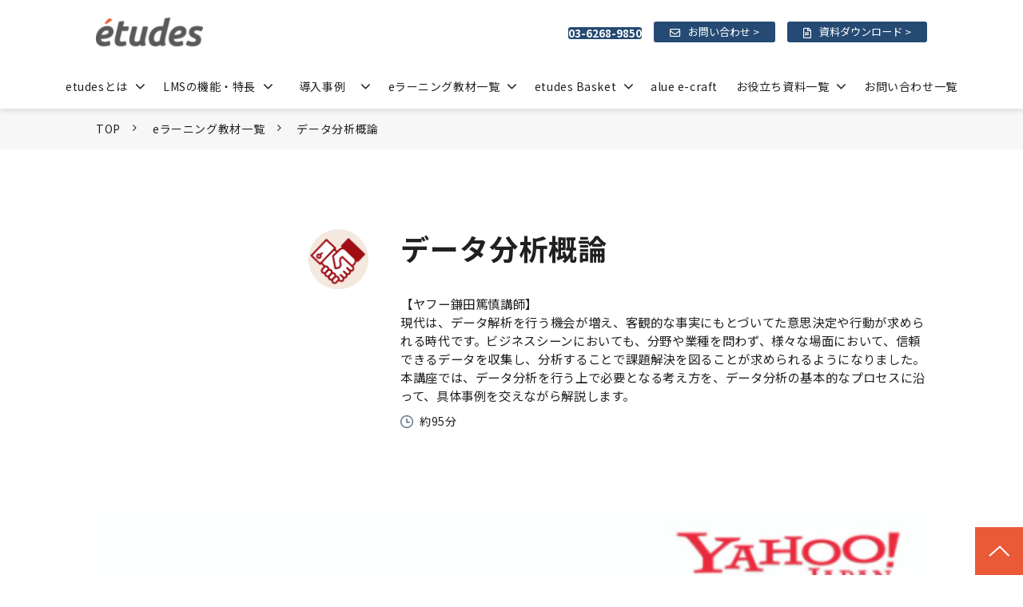

--- FILE ---
content_type: text/html; charset=utf-8
request_url: https://etudes.jp/contents/ap-012
body_size: 30476
content:
<!DOCTYPE html><html lang="ja"><head><meta charSet="utf-8"/><meta name="viewport" content="width=device-width"/><meta property="og:locale" content="ja_JP"/><meta property="og:type" content="article"/><meta property="og:title" content=""/><meta property="og:description" content=""/><meta property="og:site_name" content="etudes"/><meta property="twitter:card" content="summary_large_image"/><meta property="twitter:title" content=""/><meta property="twitter:description" content=""/><meta property="og:image" content="https://ferret-one.akamaized.net/images/667e6ac57e6c80010fc65d64/large.png?utime=1719560901"/><meta property="twitter:image" content="https://ferret-one.akamaized.net/images/667e6ac57e6c80010fc65d64/large.png?utime=1719560901"/><title>データ分析概論｜LMS・クラウド型eラーニングシステム「etudes（エチュード）」</title><meta name="description" content="etudesデータ分析概論のページです。エチュードは、社内教育に必要な機能をこれひとつに集約したクラウド型eラーニングシステム（LMS）。受講者にも管理者にも使いやすいUI/UXと、人材育成に約20年間の豊富な実績を持つ私たちアルーの教材が、お客さまの社内教育における様々な課題を解決へと導きます。"/><link rel="canonical" href="https://etudes.jp/contents/ap-012"/><meta property="og:url" content="https://etudes.jp/contents/ap-012"/><link rel="shortcut icon" type="image/x-icon" href="https://ferret-one.akamaized.net/images/622aa44dcf96e33153389df1/original.png?utime=1646961741"/><link href="https://ferret-one.akamaized.net/cms/website/build_20251223154906/css/theme/cms/navi/style.css" rel="stylesheet"/><link href="https://ferret-one.akamaized.net/cms/website/build_20251223154906/css/theme/cms/fo-base.css" rel="stylesheet"/><link href="https://ferret-one.akamaized.net/cms/website/build_20251223154906/css/font-awesome.min.css" rel="stylesheet"/><style class="colors-class-list">.color-ffffff { color: #ffffff }</style><link href="https://ferret-one.akamaized.net/cms/website/build_20251223154906/css/global.css" rel="stylesheet"/><link href="/__/custom_css/sites/c22010527800?utime=1769224421242" rel="stylesheet"/><link href="/__/custom_css/pages/6296ecb853fd89047758b5ac?utime=1769224421242" rel="stylesheet"/><link href="/__/custom_css/ctactions/622aa090baede500013aae6d?utime=1769224421242" rel="stylesheet"/><meta name="next-head-count" content="25"/><script data-nscript="beforeInteractive">(function(w,d,s,l,i){w[l]=w[l]||[];w[l].push({'gtm.start':
    new Date().getTime(),event:'gtm.js'});var f=d.getElementsByTagName(s)[0],
    j=d.createElement(s),dl=l!='dataLayer'?'&l='+l:'';j.async=true;j.src=
    '//www.googletagmanager.com/gtm.js?id='+i+dl;f.parentNode.insertBefore(j,f);
    })(window,document,'script','dataLayer','GTM-W5ZGMJM');</script><link rel="preload" href="https://ferret-one.akamaized.net/cms/website/build_20251223154906/_next/static/css/3a2542541ae0a365.css" as="style"/><link rel="stylesheet" href="https://ferret-one.akamaized.net/cms/website/build_20251223154906/_next/static/css/3a2542541ae0a365.css" data-n-p=""/><link rel="preload" href="https://ferret-one.akamaized.net/cms/website/build_20251223154906/_next/static/css/86b167a98608df1a.css" as="style"/><link rel="stylesheet" href="https://ferret-one.akamaized.net/cms/website/build_20251223154906/_next/static/css/86b167a98608df1a.css" data-n-p=""/><noscript data-n-css=""></noscript><script defer="" nomodule="" src="https://ferret-one.akamaized.net/cms/website/build_20251223154906/_next/static/chunks/polyfills-c67a75d1b6f99dc8.js"></script><script src="https://ferret-one.akamaized.net/cms/website/build_20251223154906/javascripts/jquery-1.12.4.js" defer="" data-nscript="beforeInteractive"></script><script src="https://ferret-one.akamaized.net/cms/website/build_20251223154906/_next/static/chunks/webpack-a738e8c1c930f04e.js" defer=""></script><script src="https://ferret-one.akamaized.net/cms/website/build_20251223154906/_next/static/chunks/framework-79bce4a3a540b080.js" defer=""></script><script src="https://ferret-one.akamaized.net/cms/website/build_20251223154906/_next/static/chunks/main-f7336f9dc76502ff.js" defer=""></script><script src="https://ferret-one.akamaized.net/cms/website/build_20251223154906/_next/static/chunks/pages/_app-1c1efe28789e670d.js" defer=""></script><script src="https://ferret-one.akamaized.net/cms/website/build_20251223154906/_next/static/chunks/fec483df-e0f7afedb46a82ad.js" defer=""></script><script src="https://ferret-one.akamaized.net/cms/website/build_20251223154906/_next/static/chunks/1064-924f96e470c13a47.js" defer=""></script><script src="https://ferret-one.akamaized.net/cms/website/build_20251223154906/_next/static/chunks/1601-384935cec67d4297.js" defer=""></script><script src="https://ferret-one.akamaized.net/cms/website/build_20251223154906/_next/static/chunks/9257-a8076b1d1a5615f0.js" defer=""></script><script src="https://ferret-one.akamaized.net/cms/website/build_20251223154906/_next/static/chunks/131-01563986ccbef7bf.js" defer=""></script><script src="https://ferret-one.akamaized.net/cms/website/build_20251223154906/_next/static/chunks/6851-c311f6e494cfc678.js" defer=""></script><script src="https://ferret-one.akamaized.net/cms/website/build_20251223154906/_next/static/chunks/6915-fdceaa29a1ffee57.js" defer=""></script><script src="https://ferret-one.akamaized.net/cms/website/build_20251223154906/_next/static/chunks/7224-5cc81e69d876ceba.js" defer=""></script><script src="https://ferret-one.akamaized.net/cms/website/build_20251223154906/_next/static/chunks/7938-9b2941f070878cc5.js" defer=""></script><script src="https://ferret-one.akamaized.net/cms/website/build_20251223154906/_next/static/chunks/pages/website/%5BsiteName%5D/pages/%5BpageId%5D-03a6478296874f3a.js" defer=""></script><script src="https://ferret-one.akamaized.net/cms/website/build_20251223154906/_next/static/kz13Hgu_ifot1hNRU-nbp/_buildManifest.js" defer=""></script><script src="https://ferret-one.akamaized.net/cms/website/build_20251223154906/_next/static/kz13Hgu_ifot1hNRU-nbp/_ssgManifest.js" defer=""></script></head><body id="page-custom-css-id"><div id="__next" data-reactroot=""><noscript><iframe title="gtm" src="https://www.googletagmanager.com/ns.html?id=GTM-W5ZGMJM" height="0" width="0" style="display:none;visibility:hidden"></iframe></noscript><div id="page-show" page_title="データ分析概論" form_page="false"></div><div id="page-analyse" data-id="6296ecb853fd89047758b5ac" style="display:none"></div><div class="navi-002-01 navi_base_custom icon hamburger_custom two_row_sticky-navi__8HtZT"><header class="clearfix" role="banner" id="navigations" style="width:100%;box-sizing:border-box"><div class="inner"><div class="navigation-cont clearfix"><div class="logo"><div><a href="/"><img src="https://ferret-one.akamaized.net/images/622aa06ebaede500013a9efc/original.png?utime=1646961973" alt="etudes" width="268" height="80"/></a></div></div><div class="cont"><div class="row row-1"><div class="col col-1 first_2btn_col" style="width:47%"><div class="component component-1 btn_custom_tel button"><div class="button-cont right"><a href="tel:03-6268-9791​" rel="noopener" target="_blank" data-lp-cta="true" data-hu-event="TEL" data-hu-actiontype="click" data-hu-label="ヘッダ" class="right size-s blue" style="font-weight:bold">03-6268-9850</a></div></div></div><div class="col col-2 second_2btn_col" style="width:53%"><div class="component component-1 btn_custom01 button"><div class="button-cont center"><a href="/inquiry" target="_self" data-hu-event="お問い合わせ" data-hu-actiontype="click" data-hu-label="ヘッダ" class="center size-s blue">お問い合わせ &gt;</a></div></div><div class="component component-2 btn_custom02 button"><div class="button-cont center"><a href="/request" target="_self" data-hu-event="資料ダウンロード" data-hu-actiontype="click" data-hu-label="ヘッダ" class="center size-s blue">資料ダウンロード &gt;</a></div></div></div></div></div></div><nav class="main-menu navigation-hide-border navigation-font-family pc styles_hide-border__StoOO" style="font-family:;height:;min-height:;padding:;margin:;border:;overflow:;justify-content:"><ul class="clearfix"><li class="level-01-trigger"><a href="/service">etudesとは</a><ul class="level-01-cont"><li class="level-02"><a href="/reason">選ばれる理由</a></li></ul></li><li class="level-01-trigger"><a href="/featurefunction">LMSの機能・特長</a><ul class="level-01-cont"><li class="level-02"><a href="/format">学習教材の種類</a></li></ul></li><li class="level-01-trigger"><a href="/case">導入事例</a><ul class="level-01-cont"><li class="level-02"><a href="/case/scene">活用シーン</a></li><li class="level-02"><a href="/case/interview">お客様インタビュー</a></li></ul></li><li class="level-01-trigger"><a href="/contents">eラーニング教材一覧</a><ul class="level-01-cont"><li class="level-02"><a href="/etudes-plus">受け放題サービス</a></li></ul></li><li class="level-01-trigger"><a href="/etudes-basket">etudes Basket</a><ul class="level-01-cont"><li class="level-02"><a href="/elearning-consulting">eラーニング受講率向上支援サービス</a></li></ul></li><li class="level-01"><a href="/alue-e-craft">alue e-craft</a></li><li class="level-01-trigger"><a href="/request">お役立ち資料一覧</a><ul class="level-01-cont"><li class="level-02"><a href="/blog">お役立ちコラム</a></li><li class="level-02"><a href="/seminar">セミナー</a></li></ul></li><li class="level-01"><a href="/contact">お問い合わせ一覧</a></li></ul></nav></div></header></div><div class="clearfix theme-fo-base v2-0 no-header" id="fo-base"><div class="breadcrumbs"><ul class="clearfix"><li><a href="/index">TOP</a></li><li><a href="/contents">eラーニング教材一覧</a></li><li><span>データ分析概論</span></li></ul></div><div class="wrapper clearfix none page-6296ecb853fd89047758b5ac"><div class="contents"><section class="content-element content-1"><div class="inner"><div class="row row-1 mb50_all sp_mb50_all"><div class="col col-1" style="width:34%"><div class="component component-1 image resizeable-comp align-right" style="text-align:right"><img loading="lazy" id="" src="https://ferret-one.akamaized.net/images/6233f940e385a13958cff3ec/original.png?utime=1647573312" alt="データ分析概論" class="" style="width:75px;border-radius:0;max-width:100%" height="155" width="155" role="presentation"/></div></div><div class="col col-2 pl30_all" style="width:66%"><div id="6296ecb853fd89047758b5ac-34b8b7266f0ee02128c9bdb0" class="component component-1 hd_custom01 sp_mb0 rich-heading heading"><h1>データ分析概論</h1></div><div class="component component-2 text text-align-left" style="overflow-wrap:break-word">【ヤフー鎌田篤慎講師】<br />現代は、データ解析を行う機会が増え、客観的な事実にもとづいてた意思決定や行動が求められる時代です。ビジネスシーンにおいても、分野や業種を問わず、様々な場面において、信頼できるデータを収集し、分析することで課題解決を図ることが求められるようになりました。本講座では、データ分析を行う上で必要となる考え方を、データ分析の基本的なプロセスに沿って、具体事例を交えながら解説します。<br /></div><div class="component component-3 time_icon_text text text-align-left" style="overflow-wrap:break-word">約95分<br /></div></div></div><div class="row row-2"><div class="col col-1"><div class="component component-1 image"><img loading="lazy" id="" src="https://ferret-one.akamaized.net/images/6296ed3793127d031c18ce36/large.png?utime=1654058295" alt="データ分析概論" class="" style="width:100%;border-radius:0;max-width:100%" height="347" width="589" role="presentation"/></div><div class="component component-2 image"><img loading="lazy" id="" src="https://ferret-one.akamaized.net/images/6296ed4353fd89047758bb2c/large.png?utime=1654058307" alt="データ分析概論" class="" style="width:100%;border-radius:0;max-width:100%" height="343" width="654" role="presentation"/></div><div class="component component-3 text text-align-left" style="overflow-wrap:break-word">　</div><div class="component component-4 text text-align-left" style="overflow-wrap:break-word">　</div><div id="6296ecb853fd89047758b5ac-0fa800e1230302faeb996557" class="component component-5 hd_custom01 rich-heading heading rich-heading-align-center"><h2>おすすめ対象者</h2></div></div></div><div class="row row-3 padding20_row mt30_all sp_mt30_all" style="background-color:#F7F7F7"><div class="col col-1"><div class="component component-1 richtext"><p><img alt="チェックマーク" loading="lazy" src="https://ferret-one.akamaized.net/images/6278a660d88bf8068e47f79e/normal.png" style="font-size: 16px; letter-spacing: 0.04em; width: 32px; height: auto;"><span style="font-size: 16px; font-style: normal; font-weight: 400; letter-spacing: 0.04em;">　</span>データ分析の基礎を学びたい方</p>

<p><img alt="チェックマーク" loading="lazy" src="https://ferret-one.akamaized.net/images/6278a660d88bf8068e47f79e/normal.png" style="max-width: 100%; width: 32px; height: auto;">&nbsp; &nbsp;&nbsp;データを活用して課題解決を行いたい方</p>
</div></div></div><div class="row row-4"><div class="col col-1"><div class="component component-1 text text-align-left" style="overflow-wrap:break-word">　</div><div class="component component-2 text text-align-left" style="overflow-wrap:break-word">　</div><div id="6296ecb853fd89047758b5ac-ce94d950c89c900ef81c2399" class="component component-3 hd_custom01 rich-heading heading rich-heading-align-center"><h2>コンテンツの特長</h2></div></div></div><div class="row row-5 padding20_row mt30_all sp_mt30_all" style="background-color:#F7F7F7"><div class="col col-1"><div class="component component-1 richtext"><p><img alt="チェックマーク" loading="lazy" src="https://ferret-one.akamaized.net/images/6278a660d88bf8068e47f79e/normal.png" style="max-width: 100%; width: 32px; height: auto;">　データ分析の流れを5つに分け、1つずつ学んでいきます</p>
</div></div></div><div class="row row-6"><div class="col col-1"><div class="component component-1 text text-align-left" style="overflow-wrap:break-word">                               </div><div class="component component-2 text text-align-left" style="overflow-wrap:break-word">　</div><div class="component component-3 btn_custom01 button"><div class="button-cont center"><a href="/inquiry" target="_self" data-lp-cta="true" data-hu-event="お問い合わせ" data-hu-actiontype="click" data-hu-label="コンテンツ中部" class="center size-l blue" style="font-weight:">教材の詳細について問い合わせる</a></div></div></div></div></div></section><section class="content-element content-2"><div class="inner"><div class="row row-1"><div class="col col-1"><div id="6296ecb853fd89047758b5ac-a7e09ad47e10576c148d4318" class="component component-1 rich-heading heading rich-heading-align-center"><h2>関連するeラーニング教材</h2></div></div></div><div class="row row-2 package_row"><div class="col col-1 img_col" style="width:33.333333333333336%"><div class="component component-1 image resizeable-comp align-center" style="text-align:center"><img loading="lazy" id="" src="https://ferret-one.akamaized.net/images/6233f94437ac0d31810b6329/original.png?utime=1647573316" alt="Microsoft Power Point ベーシック編" class="" style="width:74px;border-radius:0;max-width:100%" height="192" width="187" role="presentation"/></div></div><div class="col col-2 text_col" style="width:33.333333333333336%"><div class="component component-1 richtext"><p><span style="color:#e67e22;"><strong>Microsoft Power Point ベーシック編</strong></span></p>
</div><div class="component component-2 text text-align-left" style="overflow-wrap:break-word">Power Point初心者向けに基礎的な操作方法からテンプレートを使ったデザインなど有効活用の方法までを学びます。<br />※人気YouTubeチャンネル「ユースフル / スキルの図書館」からビジネスシーンに必須な内容を厳選しております。<br /></div></div><div class="col col-3 time_col" style="width:33.333333333333336%"><div class="component component-1 time_icon_text text text-align-left" style="overflow-wrap:break-word">約85分</div><div class="component component-2 btn_custom_boxlink button"><div class="button-cont left"><a href="/contents/ap-018" target="_self" class="left size-s blue">仮リンク</a></div></div></div></div><div class="row row-3 package_row"><div class="col col-1 img_col" style="width:33.333333333333336%"><div class="component component-1 image resizeable-comp align-center" style="text-align:center"><img loading="lazy" id="" src="https://ferret-one.akamaized.net/images/6233f94537ac0d31810b632b/original.png?utime=1647573317" alt="Microsoft Word ベーシック編" class="" style="width:74px;border-radius:0;max-width:100%" height="192" width="192" role="presentation"/></div></div><div class="col col-2 text_col" style="width:33.333333333333336%"><div class="component component-1 richtext"><p><span style="color:#e67e22;"><strong>Microsoft Word ベーシック編</strong></span></p>
</div><div class="component component-2 text text-align-left" style="overflow-wrap:break-word">Word初心者向けに基礎的な操作方法から表の作り方など有効活用の方法までを学びます。<br />※人気YouTubeチャンネル「ユースフル / スキルの図書館」からビジネスシーンに必須な内容を厳選しております。<br /></div></div><div class="col col-3 time_col" style="width:33.333333333333336%"><div class="component component-1 time_icon_text text text-align-left" style="overflow-wrap:break-word">約90分</div><div class="component component-2 btn_custom_boxlink button"><div class="button-cont left"><a href="/contents/ap-017" target="_self" class="left size-s blue">仮リンク</a></div></div></div></div><div class="row row-4 package_row"><div class="col col-1 img_col" style="width:33.333333333333336%"><div class="component component-1 image resizeable-comp align-center" style="text-align:center"><img loading="lazy" id="" src="https://ferret-one.akamaized.net/images/6233f945e7a6b83d49b4d782/original.png?utime=1647573317" alt="Microsoft Excel アドバンス編" class="" style="width:74px;border-radius:0;max-width:100%" height="192" width="192" role="presentation"/></div></div><div class="col col-2 text_col" style="width:33.333333333333336%"><div class="component component-1 richtext"><p><span style="color:#e67e22;"><strong>Microsoft Excel アドバンス編</strong></span></p>
</div><div class="component component-2 text text-align-left" style="overflow-wrap:break-word">Excel中級者向けに、IF関数、VLOOKUP関数、COUNTIF関数などのより便利な機能について学びます。<br />※人気YouTubeチャンネル「ユースフル / スキルの図書館」からビジネスシーンに必須な内容を厳選しております。<br /></div></div><div class="col col-3 time_col" style="width:33.333333333333336%"><div class="component component-1 time_icon_text text text-align-left" style="overflow-wrap:break-word">約80分</div><div class="component component-2 btn_custom_boxlink button"><div class="button-cont left"><a href="/contents/ap-016" target="_self" class="left size-s blue">仮リンク</a></div></div></div></div><div class="row row-5 package_row"><div class="col col-1 img_col" style="width:33.333333333333336%"><div class="component component-1 image resizeable-comp align-center" style="text-align:center"><img loading="lazy" id="" src="https://ferret-one.akamaized.net/images/6233f94637ac0d31a90b55fb/original.png?utime=1647573318" alt="Microsoft Excel ベーシック編" class="" style="width:74px;border-radius:0;max-width:100%" height="192" width="192" role="presentation"/></div></div><div class="col col-2 text_col" style="width:33.333333333333336%"><div class="component component-1 richtext"><p><span style="color:#e67e22;"><strong>Microsoft Excel ベーシック編</strong></span></p>
</div><div class="component component-2 text text-align-left" style="overflow-wrap:break-word">Excel初心者向けに、基礎的な操作方法から関数などの有効活用の方法までを学びます。<br />※人気YouTubeチャンネル「ユースフル / スキルの図書館」からビジネスシーンに必須な内容を厳選しております。<br /></div></div><div class="col col-3 time_col" style="width:33.333333333333336%"><div class="component component-1 time_icon_text text text-align-left" style="overflow-wrap:break-word">約75分</div><div class="component component-2 btn_custom_boxlink button"><div class="button-cont left"><a href="/contents/ap-015" target="_self" class="left size-s blue">仮リンク</a></div></div></div></div><div class="row row-6 package_row"><div class="col col-1 img_col" style="width:33.333333333333336%"><div class="component component-1 image resizeable-comp align-center" style="text-align:center"><img loading="lazy" id="" src="https://ferret-one.akamaized.net/images/627b138978787528372b8840/original.png?utime=1652233097" alt="データ分析Lv2-4 経営データを分析する" class="" style="width:74px;border-radius:0;max-width:100%" height="192" width="192" role="presentation"/></div></div><div class="col col-2 text_col" style="width:33.333333333333336%"><div class="component component-1 richtext"><p><span style="color:#e67e22;"><strong>データ分析Lv2-4 経営データを分析する</strong></span></p>
</div><div class="component component-2 text text-align-left" style="overflow-wrap:break-word">経営データを分析するための方法について学びます。<br />※下記コースを受講していることを前提としております。<br />【ACM-T042】【ACM-T043】【ACM-T044】【ACM-T057】【ACM-T058】<br /></div></div><div class="col col-3 time_col" style="width:33.333333333333336%"><div class="component component-1 time_icon_text text text-align-left" style="overflow-wrap:break-word">約205分</div><div class="component component-2 btn_custom_boxlink button"><div class="button-cont left"><a href="/contents/acm-t059" target="_self" class="left size-s blue">仮リンク</a></div></div></div></div><div class="row row-7 package_row"><div class="col col-1 img_col" style="width:33.333333333333336%"><div class="component component-1 image resizeable-comp align-center" style="text-align:center"><img loading="lazy" id="" src="https://ferret-one.akamaized.net/images/627b1379c8628c38f8cd6060/original.png?utime=1652233082" alt="データ分析Lv2-3 データから予測する" class="" style="width:74px;border-radius:0;max-width:100%" height="192" width="192" role="presentation"/></div></div><div class="col col-2 text_col" style="width:33.333333333333336%"><div class="component component-1 richtext"><p><span style="color:#e67e22;"><strong>データ分析Lv2-3 データから予測する</strong></span></p>
</div><div class="component component-2 text text-align-left" style="overflow-wrap:break-word">本コースでは、仕事や日常生活で集計したデータから今後起こりうることを予測するための方法について学びます。<br />※下記コースを受講していることを前提としております。<br />【ACM-T042】【ACM-T043】【ACM-T044】【ACM-T057】<br /></div></div><div class="col col-3 time_col" style="width:33.333333333333336%"><div class="component component-1 time_icon_text text text-align-left" style="overflow-wrap:break-word">約130分</div><div class="component component-2 btn_custom_boxlink button"><div class="button-cont left"><a href="/contents/acm-t058" target="_self" class="left size-s blue">仮リンク</a></div></div></div></div><div class="row row-8 package_row"><div class="col col-1 img_col" style="width:33.333333333333336%"><div class="component component-1 image resizeable-comp align-center" style="text-align:center"><img loading="lazy" id="" src="https://ferret-one.akamaized.net/images/627b135b78787527ff2b7a9b/original.png?utime=1652233051" alt="データ分析Lv2-2 データを加工して意味を読み取る" class="" style="width:74px;border-radius:0;max-width:100%" height="192" width="192" role="presentation"/></div></div><div class="col col-2 text_col" style="width:33.333333333333336%"><div class="component component-1 richtext"><p><span style="color:#e67e22;"><strong>データ分析Lv2-2 データを加工して意味を読み取る</strong></span></p>
</div><div class="component component-2 text text-align-left" style="overflow-wrap:break-word">仕事や日常生活で集計したデータを加工して意味を読み取るための方法について学びます。<br />※下記コースを受講していることを前提としております。<br />【ACM-T042】【ACM-T043】【ACM-T044】<br /></div></div><div class="col col-3 time_col" style="width:33.333333333333336%"><div class="component component-1 time_icon_text text text-align-left" style="overflow-wrap:break-word">約130分</div><div class="component component-2 btn_custom_boxlink button"><div class="button-cont left"><a href="/contents/acm-t057" target="_self" class="left size-s blue">仮リンク</a></div></div></div></div><div class="row row-9 package_row"><div class="col col-1 img_col" style="width:33.333333333333336%"><div class="component component-1 image resizeable-comp align-center" style="text-align:center"><img loading="lazy" id="" src="https://ferret-one.akamaized.net/images/627b136c78787528372b798e/original.png?utime=1652233069" alt="データ分析Lv2-1 集計したデータを確認する" class="" style="width:74px;border-radius:0;max-width:100%" height="192" width="192" role="presentation"/></div></div><div class="col col-2 text_col" style="width:33.333333333333336%"><div class="component component-1 richtext"><p><span style="color:#e67e22;"><strong>データ分析Lv2-1 集計したデータを確認する</strong></span></p>
</div><div class="component component-2 text text-align-left" style="overflow-wrap:break-word">仕事や日常生活で集計したデータを確認するための方法について学びます。<br />※下記コースを受講していることを前提としております。<br />【ACM-T042】【ACM-T043】<br /></div></div><div class="col col-3 time_col" style="width:33.333333333333336%"><div class="component component-1 time_icon_text text text-align-left" style="overflow-wrap:break-word">約110分</div><div class="component component-2 btn_custom_boxlink button"><div class="button-cont left"><a href="/contents/acm-t044" target="_self" class="left size-s blue">仮リンク</a></div></div></div></div><div class="row row-10 package_row"><div class="col col-1 img_col" style="width:33.333333333333336%"><div class="component component-1 image resizeable-comp align-center" style="text-align:center"><img loading="lazy" id="" src="https://ferret-one.akamaized.net/images/627b135078787528372b73dd/original.png?utime=1652233040" alt="データ分析Lv1-2 データを読み取る・予測する" class="" style="width:74px;border-radius:0;max-width:100%" height="192" width="192" role="presentation"/></div></div><div class="col col-2 text_col" style="width:33.333333333333336%"><div class="component component-1 richtext"><p><span style="color:#e67e22;"><strong>データ分析Lv1-2 データを読み取る・予測する</strong></span></p>
</div><div class="component component-2 text text-align-left" style="overflow-wrap:break-word">仕事や日常生活で得られたデータを適切に加工して有益な情報を引き出し、自身の業務で数字を活用するのに必要なデータ分析の知識を学びます。<br />※下記コースを受講していることを前提としております。<br />【ACM-T042】<br /></div></div><div class="col col-3 time_col" style="width:33.333333333333336%"><div class="component component-1 time_icon_text text text-align-left" style="overflow-wrap:break-word">約135分</div><div class="component component-2 btn_custom_boxlink button"><div class="button-cont left"><a href="/contents/acm-t043" target="_self" class="left size-s blue">仮リンク</a></div></div></div></div><div class="row row-11 package_row"><div class="col col-1 img_col" style="width:33.333333333333336%"><div class="component component-1 image resizeable-comp align-center" style="text-align:center"><img loading="lazy" id="" src="https://ferret-one.akamaized.net/images/627b134083411d3a4c7ae5ef/original.png?utime=1652233024" alt="データ分析Lv1-1 データの意味を知る・整理する" class="" style="width:74px;border-radius:0;max-width:100%" height="192" width="192" role="presentation"/></div></div><div class="col col-2 text_col" style="width:33.333333333333336%"><div class="component component-1 richtext"><p><span style="color:#e67e22;"><strong>データ分析Lv1-1 データの意味を知る・整理する</strong></span></p>
</div><div class="component component-2 text text-align-left" style="overflow-wrap:break-word">仕事や日常生活で目にするデータに対して適切な判断と対応するのに必要なデータ分析の知識を学びます。<br /></div></div><div class="col col-3 time_col" style="width:33.333333333333336%"><div class="component component-1 time_icon_text text text-align-left" style="overflow-wrap:break-word">約135分</div><div class="component component-2 btn_custom_boxlink button"><div class="button-cont left"><a href="/contents/acm-t042" target="_self" class="left size-s blue">仮リンク</a></div></div></div></div><div class="row row-12 package_row"><div class="col col-1 img_col" style="width:33.333333333333336%"><div class="component component-1 image resizeable-comp align-center" style="text-align:center"><img loading="lazy" id="" src="https://ferret-one.akamaized.net/images/6233f940e385a13958cff3ec/original.png?utime=1647573312" alt="アジャイル思考" class="" style="width:74px;border-radius:0;max-width:100%" height="155" width="155" role="presentation"/></div></div><div class="col col-2 text_col" style="width:33.333333333333336%"><div class="component component-1 richtext"><p><span style="color:#e67e22;"><strong>アジャイル思考</strong></span></p>
</div><div class="component component-2 text text-align-left" style="overflow-wrap:break-word">【中野安美講師】<br />昨今のデジタル変革推進や変化の激しい市場へ対応するため注目されている「アジャイル」。最近ではソフトウェア開発だけでなく、様々な分野や業種でも導入されています。本講座では、アジャイルが生まれた背景やアジャイルの考え方、そしてアジャイルで最も多く採用されている「スクラム」について、ベースとする考え方、フレームワークを構成する３つの役割・５つのイベント・３つの作成物について解説します。<br /></div></div><div class="col col-3 time_col" style="width:33.333333333333336%"><div class="component component-1 time_icon_text text text-align-left" style="overflow-wrap:break-word">約85分</div><div class="component component-2 btn_custom_boxlink button"><div class="button-cont left"><a href="/contents/ap-014" target="_self" class="left size-s blue">仮リンク</a></div></div></div></div><div class="row row-13 package_row"><div class="col col-1 img_col" style="width:33.333333333333336%"><div class="component component-1 image resizeable-comp align-center" style="text-align:center"><img loading="lazy" id="" src="https://ferret-one.akamaized.net/images/6233f940e385a13958cff3ec/original.png?utime=1647573312" alt="新しい価値創造のためのデザイン思考研修" class="" style="width:74px;border-radius:0;max-width:100%" height="155" width="155" role="presentation"/></div></div><div class="col col-2 text_col" style="width:33.333333333333336%"><div class="component component-1 richtext"><p><span style="color:#e67e22;"><strong>新しい価値創造のためのデザイン思考研修</strong></span></p>
</div><div class="component component-2 text text-align-left" style="overflow-wrap:break-word">【山原すすむ講師】<br />従来のビジネスのやり方ではデータや数字、フレームなど左脳的なアプローチから新しい商品やサービスを考えることが通常でした。しかし、変化が激しく顧客の嗜好が多様化した現代においては、こうした手法でビジネスを進めると他と差別化が難しくなり、従来の延長上での結果しか得られない、というジレンマに陥ります。これに対してどのように新しい発想を得ていくかを事例を交えて解説します。<br /></div></div><div class="col col-3 time_col" style="width:33.333333333333336%"><div class="component component-1 time_icon_text text text-align-left" style="overflow-wrap:break-word">約65分</div><div class="component component-2 btn_custom_boxlink button"><div class="button-cont left"><a href="/contents/ap-013" target="_self" class="left size-s blue">仮リンク</a></div></div></div></div><div class="row row-14 package_row"><div class="col col-1 img_col" style="width:33.333333333333336%"><div class="component component-1 image resizeable-comp align-center" style="text-align:center"><img loading="lazy" id="" src="https://ferret-one.akamaized.net/images/62787c96d3c4a67135270f4a/original.png?utime=1652063382" alt="職場のあるべき姿の実現" class="" style="width:74px;border-radius:0;max-width:100%" height="192" width="192" role="presentation"/></div></div><div class="col col-2 text_col" style="width:33.333333333333336%"><div class="component component-1 richtext"><p><span style="color:#e67e22;"><strong>職場のあるべき姿の実現</strong></span></p>
</div><div class="component component-2 text text-align-left" style="overflow-wrap:break-word">プロジェクトにおけるスコープ設定の方法を学びます。<br /></div></div><div class="col col-3 time_col" style="width:33.333333333333336%"><div class="component component-1 time_icon_text text text-align-left" style="overflow-wrap:break-word">約130分</div><div class="component component-2 btn_custom_boxlink button"><div class="button-cont left"><a href="/contents/acm-5-k1" target="_self" class="left size-s blue">仮リンク</a></div></div></div></div><div class="row row-15 package_row"><div class="col col-1 img_col" style="width:33.333333333333336%"><div class="component component-1 image resizeable-comp align-center" style="text-align:center"><img loading="lazy" id="" src="https://ferret-one.akamaized.net/images/62787c895a04de2bdd9fd373/original.png?utime=1652063369" alt="共創型のリーダーシップ" class="" style="width:74px;border-radius:0;max-width:100%" height="192" width="192" role="presentation"/></div></div><div class="col col-2 text_col" style="width:33.333333333333336%"><div class="component component-1 richtext"><p><span style="color:#e67e22;"><strong>共創型のリーダーシップ</strong></span></p>
</div><div class="component component-2 text text-align-left" style="overflow-wrap:break-word">リーダーシップ発揮にあたっての基本的な考え方を学びます。<br /></div></div><div class="col col-3 time_col" style="width:33.333333333333336%"><div class="component component-1 time_icon_text text text-align-left" style="overflow-wrap:break-word">約105分</div><div class="component component-2 btn_custom_boxlink button"><div class="button-cont left"><a href="/contents/acm-5-j2" target="_self" class="left size-s blue">仮リンク</a></div></div></div></div><div class="row row-16 package_row"><div class="col col-1 img_col" style="width:33.333333333333336%"><div class="component component-1 image resizeable-comp align-center" style="text-align:center"><img loading="lazy" id="" src="https://ferret-one.akamaized.net/images/627878fbd3c4a670d226d408/original.png?utime=1652062459" alt="率先型のリーダーシップ" class="" style="width:74px;border-radius:0;max-width:100%" height="192" width="192" role="presentation"/></div></div><div class="col col-2 text_col" style="width:33.333333333333336%"><div class="component component-1 richtext"><p><span style="color:#e67e22;"><strong>率先型のリーダーシップ</strong></span></p>
</div><div class="component component-2 text text-align-left" style="overflow-wrap:break-word">決断の状況における、自分の傾向を認識します。<br /></div></div><div class="col col-3 time_col" style="width:33.333333333333336%"><div class="component component-1 time_icon_text text text-align-left" style="overflow-wrap:break-word">約120分</div><div class="component component-2 btn_custom_boxlink button"><div class="button-cont left"><a href="/contents/acm-4-j2" target="_self" class="left size-s blue">仮リンク</a></div></div></div></div><div class="row row-17 package_row"><div class="col col-1 img_col" style="width:33.333333333333336%"><div class="component component-1 image resizeable-comp align-center" style="text-align:center"><img loading="lazy" id="" src="https://ferret-one.akamaized.net/images/627b15ed78787528b92b8803/original.png?utime=1652233709" alt="マーケティングⅠ" class="" style="width:74px;border-radius:0;max-width:100%" height="192" width="192" role="presentation"/></div></div><div class="col col-2 text_col" style="width:33.333333333333336%"><div class="component component-1 richtext"><p><span style="color:#e67e22;"><strong>マーケティングⅠ</strong></span></p>
</div><div class="component component-2 text text-align-left" style="overflow-wrap:break-word">マーケティングにおける事業環境分析ステップと市場機会の見極めステップについて学びます。<br /></div></div><div class="col col-3 time_col" style="width:33.333333333333336%"><div class="component component-1 time_icon_text text text-align-left" style="overflow-wrap:break-word">約75分</div><div class="component component-2 btn_custom_boxlink button"><div class="button-cont left"><a href="/contents/acm-t024" target="_self" class="left size-s blue">仮リンク</a></div></div></div></div><div class="row row-18 package_row"><div class="col col-1 img_col" style="width:33.333333333333336%"><div class="component component-1 image resizeable-comp align-center" style="text-align:center"><img loading="lazy" id="" src="https://ferret-one.akamaized.net/images/627b15ed78787528b92b8803/original.png?utime=1652233709" alt="マーケティングⅡ" class="" style="width:74px;border-radius:0;max-width:100%" height="192" width="192" role="presentation"/></div></div><div class="col col-2 text_col" style="width:33.333333333333336%"><div class="component component-1 richtext"><p><span style="color:#e67e22;"><strong>マーケティングⅡ</strong></span></p>
</div><div class="component component-2 text text-align-left" style="overflow-wrap:break-word">自社の商品・サービスを顧客から選ばれるものにするための施策を立案する「戦略立案」について学びます。<br /></div></div><div class="col col-3 time_col" style="width:33.333333333333336%"><div class="component component-1 time_icon_text text text-align-left" style="overflow-wrap:break-word">約70分</div><div class="component component-2 btn_custom_boxlink button"><div class="button-cont left"><a href="/contents/acm-t025" target="_self" class="left size-s blue">仮リンク</a></div></div></div></div><div class="row row-19 package_row"><div class="col col-1 img_col" style="width:33.333333333333336%"><div class="component component-1 image resizeable-comp align-center" style="text-align:center"><img loading="lazy" id="" src="https://ferret-one.akamaized.net/images/627b0bc5c8628c2e33cd9df6/original.png?utime=1652231109" alt="仮説思考" class="" style="width:74px;border-radius:0;max-width:100%" height="192" width="192" role="presentation"/></div></div><div class="col col-2 text_col" style="width:33.333333333333336%"><div class="component component-1 richtext"><p><span style="color:#e67e22;"><strong>仮説思考</strong></span></p>
</div><div class="component component-2 text text-align-left" style="overflow-wrap:break-word">仮説思考の重要性についての認識を深め、仮説思考の原則を体系的に理解します。<br /></div></div><div class="col col-3 time_col" style="width:33.333333333333336%"><div class="component component-1 time_icon_text text text-align-left" style="overflow-wrap:break-word">約105分</div><div class="component component-2 btn_custom_boxlink button"><div class="button-cont left"><a href="/contents/acm-t026" target="_self" class="left size-s blue">仮リンク</a></div></div></div></div><div class="row row-20 package_row"><div class="col col-1 img_col" style="width:33.333333333333336%"><div class="component component-1 image resizeable-comp align-center" style="text-align:center"><img loading="lazy" id="" src="https://ferret-one.akamaized.net/images/6233f940e385a13958cff3ec/original.png?utime=1647573312" alt="データサイエンス　入門コース" class="" style="width:auto;border-radius:0;max-width:100%" height="155" width="155" role="presentation"/></div></div><div class="col col-2 text_col" style="width:33.333333333333336%"><div class="component component-1 richtext"><p><span style="color:#e67e22;"><strong>データサイエンス　入門コース</strong></span></p>
</div><div class="component component-2 text text-align-left" style="overflow-wrap:break-word">【北村禎宏講師】<br />本講座では、データサイエンスを数理的な高度専門スキルとして取り上げるのではなく、数値データはもとより、あらゆる情報を正しく受信し処理し発信する、ビジネスにおける総合的情報処理ノウハウとして位置付け、データサイエンスに関する基本的な内容を、事例を通じて学んでいきます。<br /></div></div><div class="col col-3 time_col" style="width:33.333333333333336%"><div class="component component-1 time_icon_text text text-align-left" style="overflow-wrap:break-word">約120分</div><div class="component component-2 btn_custom_boxlink button"><div class="button-cont left"><a href="/contents/ap-006" target="_self" class="left size-s blue">仮リンク</a></div></div></div></div></div></section><section class="content-element content-3" style="background-color:#F7F7F7"><div class="inner"><div class="row row-1"><div class="col col-1"><div class="component component-1 richtext"><p class="align-center"><a href="//etudes.jp/contents" target="">eラーニング教材一覧に戻る</a></p>
</div></div></div><div class="row row-2 icon_linkBox02_row"><div class="col col-1 box_link_col" style="width:50%"><div class="component component-1 image resizeable-comp align-center" style="text-align:center"><img loading="lazy" id="" src="https://ferret-one.akamaized.net/images/62329ee796923e4056005a38/original.png?utime=1647484647" alt="etudes_logo" class="" style="width:auto;border-radius:0;max-width:100%" height="96" width="172" role="presentation"/></div><div id="6296ecb853fd89047758b5ac-bd76be2eab09d1cc70d5a446" class="component component-2 hd_custom01 rich-heading heading rich-heading-align-center"><h3>LMSのエチュードとは？</h3></div><div class="component component-3 btn_custom_boxlink button"><div class="button-cont left"><a href="/service" target="_self" class="left size-s blue">etudesとは</a></div></div></div><div class="col col-2 box_link_col" style="width:50%"><div class="component component-1 image resizeable-comp align-center" style="text-align:center"><img loading="lazy" id="" src="https://ferret-one.akamaized.net/images/62329ee596923e4056005a36/original.png?utime=1647484645" alt="機能・特徴_アイコン" class="" style="width:auto;border-radius:0;max-width:100%" height="96" width="172" role="presentation"/></div><div id="6296ecb853fd89047758b5ac-3148b121d4ac9a7ef80f1ff0" class="component component-2 hd_custom01 rich-heading heading rich-heading-align-center"><h3>エチュードの機能・特長について</h3></div><div class="component component-3 btn_custom_boxlink button"><div class="button-cont left"><a href="/featurefunction" target="_self" class="left size-s blue">機能・特長</a></div></div></div></div><div class="row row-3 icon_linkBox02_row"><div class="col col-1 box_link_col" style="width:50%"><div class="component component-1 image resizeable-comp align-center" style="text-align:center"><img loading="lazy" id="" src="https://ferret-one.akamaized.net/images/62329ee6f9c04833af6f0659/original.png?utime=1647484646" alt="導入・活用支援_アイコン" class="" style="width:auto;border-radius:0;max-width:100%" height="96" width="172" role="presentation"/></div><div id="6296ecb853fd89047758b5ac-26f62b92379633d9f8813fcf" class="component component-2 hd_custom01 rich-heading heading rich-heading-align-center"><h3>システム導入支援について</h3></div><div class="component component-3 btn_custom_boxlink button"><div class="button-cont left"><a href="/assist" target="_self" class="left size-s blue">導入・活用支援</a></div></div></div><div class="col col-2 box_link_col" style="width:50%"><div class="component component-1 image resizeable-comp align-center" style="text-align:center"><img loading="lazy" id="" src="https://ferret-one.akamaized.net/images/62329ee6f9c048334b6f24ab/original.png?utime=1647484646" alt="セキュリティ_アイコン" class="" style="width:auto;border-radius:0;max-width:100%" height="96" width="172" role="presentation"/></div><div id="6296ecb853fd89047758b5ac-fe2ffec702a7a52cc6358380" class="component component-2 hd_custom01 rich-heading heading rich-heading-align-center"><h3>セキュリティについて</h3></div><div class="component component-3 btn_custom_boxlink button"><div class="button-cont left"><a href="/security" target="_self" class="left size-s blue">セキュリティ</a></div></div></div></div><div class="row row-4 icon_linkBox02_row"><div class="col col-1 box_link_col" style="width:50%"><div class="component component-1 image resizeable-comp align-center" style="text-align:center"><img loading="lazy" id="" src="https://ferret-one.akamaized.net/images/62329ee5dac8ed38abf429db/original.png?utime=1647484645" alt="価格_アイコン" class="" style="width:auto;border-radius:0;max-width:100%" height="96" width="172" role="presentation"/></div><div id="6296ecb853fd89047758b5ac-e4bc4c12a88960da0ab47d5a" class="component component-2 hd_custom01 rich-heading heading rich-heading-align-center"><h3>利用料金について問い合わせる</h3></div><div class="component component-3 btn_custom_boxlink button"><div class="button-cont left"><a href="/pricing" target="_self" data-lp-cta="true" data-hu-event="お問い合わせ" data-hu-actiontype="click" class="left size-s blue">価格についてのお問い合わせ</a></div></div></div><div class="col col-2 box_link_col" style="width:50%"><div class="component component-1 image resizeable-comp align-center" style="text-align:center"><img loading="lazy" id="" src="https://ferret-one.akamaized.net/images/62329ee4f9c048334b6f24a9/original.png?utime=1647484644" alt="セミナー_アイコン" class="" style="width:auto;border-radius:0;max-width:100%" height="96" width="172" role="presentation"/></div><div id="6296ecb853fd89047758b5ac-404e32fc4aa2ca47a0df3449" class="component component-2 hd_custom01 rich-heading heading rich-heading-align-center"><h3>etudes開催セミナーに参加する</h3></div><div class="component component-3 btn_custom_boxlink button"><div class="button-cont left"><a href="/seminar" target="_self" class="left size-s blue">セミナー</a></div></div></div></div></div></section><section class="content-element content-4 cta_sec" style="background-image:url(https://ferret-one.akamaized.net/images/622aa078baede500013a9f1a/original.png?utime=1646963325)"><div class="inner"><div class="row row-1"><div class="col col-1"><div class="cta-622aa090baede500013aae6d" id="cta-622aa090baede500013aae6d"><div class="component component-1 cta id-4710847fb0029f8e6fac5450"><div class="cta-row cta-row-0"><div class="cta-column cta-column-0" style="width:95%"><div id="6296ecb853fd89047758b5ac-5f60c6b6859d66ac5a4257c5" class="component cta-component-0 hd_custom01 rich-heading heading cta-heading rich-heading-align-center"><h2><span class="color-ffffff  ">人材育成・eラーニングのどんなお悩み・疑問にも<br />私たちがお答えします。</span></h2></div></div></div><div class="cta-row cta-row-1 btn_row"><div class="cta-column cta-column-0" style="width:45%"><div class="component cta-component-0 text text-align-center cta-text" style="overflow-wrap:break-word">ご不明な点はお気軽に<br />お問い合わせください</div><div class="component cta-component-1 btn_custom01 button cta-button"><div class="button-cont center"><a href="/contact" target="_self" data-hu-event="サイト内回遊" data-hu-actiontype="click" data-hu-label="下部共通エリア_ボタン" class="center size-l blue">お問い合わせ</a></div></div></div><div class="cta-column cta-column-1" style="width:45%"><div class="component cta-component-0 text text-align-center cta-text" style="overflow-wrap:break-word">etudesのことが良くわかる<br />お役立ち資料はこちらから</div><div class="component cta-component-1 btn_custom02 button cta-button"><div class="button-cont center"><a href="/request" target="_self" data-hu-event="サイト内回遊" data-hu-actiontype="click" data-hu-label="下部共通エリア_ボタン" class="center size-l blue">資料請求（無料）</a></div></div></div></div></div></div></div></div></div></section></div></div><div class="foot ft_custom01"><div class="foot-cont"><div class="row row-1 ftLink_row"><div class="col col-1 info_col" style="width:25%"><div class="component component-1 foot_logo image resizeable-comp align-left" style="text-align:left"><a href="/index_0315" target="_self"><img loading="lazy" id="" src="https://ferret-one.akamaized.net/images/622aa06ebaede500013a9efc/original.png?utime=1646961973" alt="etudes_logo" class="" style="width:124px;border-radius:0;max-width:100%" height="80" width="268" role="presentation"/></a></div><div class="component component-2 richtext richtext-v2"><div class="styles_richtext-v2-content__l0LFT"><p data-inserted-by="tiptap">etudes（エチュード）はアルー株式会社の登録商標です。記載されているロゴ、システム名、製品名は各社及び商標権者の登録商標あるいは商標です。</p></div></div></div><div class="col col-2 site_map_col" style="width:25%"><div class="component component-1 site_map_list list vertical none"><ul style="overflow-wrap:break-word"><li><a href="https://www.alue.co.jp/" rel="noopener" target="_blank">会社概要</a></li><li><a href="/service" target="_self">etudesとは</a></li><li><a href="/reason" target="_self">選ばれる理由</a></li><li><a href="/featurefunction" target="_self">LMSの機能・特長</a></li><li><a href="/format" target="_self">学習教材の種類</a></li><li><a href="/security" target="_self">セキュリティ</a></li><li><a href="/etudes-plus" target="_self">受け放題サービス</a></li></ul></div></div><div class="col col-3 site_map_col" style="width:25%"><div class="component component-1 site_map_list list vertical none"><ul style="overflow-wrap:break-word"><li><a href="/contents" target="_self">eラーニング教材一覧</a></li><li><a href="/case" target="_self">導入事例</a></li><li><a href="/blog" target="_self">コラム</a></li><li><a href="/contact" target="_self">お問い合わせ一覧</a></li><li><a href="/request" target="_self">資料ダウンロード</a></li><li><a href="/assist" target="_self">導入・活用支援</a></li><li><a href="/requirement" target="_self">動作環境</a></li></ul></div></div><div class="col col-4 site_map_col" style="width:25%"><div class="component component-1 site_map_list list vertical none"><ul style="overflow-wrap:break-word"><li><a href="/user-guide" target="_self">ユーザ・ガイド</a></li><li><a href="/faq" target="_self">よくあるご質問（FAQ）</a></li><li><a href="https://www.alue.co.jp/privacy/" rel="noopener" target="_blank">個人情報保護方針</a></li><li><a href="https://www.alue.co.jp/handling/" rel="noopener" target="_blank">個人情報の取扱いについて</a></li><li><a href="/terms" target="_self">etudesご利用規約</a></li></ul></div></div></div><div class="row row-2 foot_text_row"><div class="col col-1"><div class="component component-1 text text-align-left" style="overflow-wrap:break-word">　　　　　　　　　</div><div class="component component-2 image resizeable-comp align-left" style="padding:31px 0px 0px 0px;text-align:left"><a href="https://www.online-learning-forum.jp/" rel="noopener" target="_blank"><img loading="lazy" id="" src="https://ferret-one.akamaized.net/images/693a5cf8926830006b26fda9/original.png?utime=1765432568" alt="jotea_jp_logo" class="" style="width:114px;border-radius:0;max-width:100%" height="376" width="1200" role="presentation"/></a></div></div></div><div class="row row-3 page_top_row"><div class="col col-1" style="width:100%"><div class="component component-1 image resizeable-comp align-right" style="text-align:right"><a href="#" target="_self"><img loading="lazy" id="" src="https://ferret-one.akamaized.net/images/622aa06ebaede500013a9efa/original.png?utime=1646961787" alt="ページトップへ戻る" class="" style="width:auto;border-radius:0;max-width:100%" height="120" width="120" role="presentation"/></a></div></div></div></div><div class="foot-copyright"><p>©Alue Co., Ltd. All Rights Reserved.</p></div></div></div></div><script id="__NEXT_DATA__" type="application/json">{"props":{"pageProps":{"page":{"_id":"6296ecb853fd89047758b5ac","name":"データ分析概論","base_design_id":"63f31528bc78e60032f18eac","sidebar_position":"none","path":"/contents/ap-012","meta":{"_id":"6296ecb853fd89047758b6bc","title":"データ分析概論｜LMS・クラウド型eラーニングシステム「etudes（エチュード）」","description":"etudesデータ分析概論のページです。エチュードは、社内教育に必要な機能をこれひとつに集約したクラウド型eラーニングシステム（LMS）。受講者にも管理者にも使いやすいUI/UXと、人材育成に約20年間の豊富な実績を持つ私たちアルーの教材が、お客さまの社内教育における様々な課題を解決へと導きます。"},"ogp":{"_id":"6296ecb853fd89047758b6bd","title":null,"description":null,"image_id":"667e6ac57e6c80010fc65d64"},"no_index":false},"layoutElements":{"navi":{"_id":"606ab0d590657505ef0c627a","_type":"NaviElement","brand_title_font_weight_bold":true,"brand_title_color":"000000","use_brand_logo":true,"show_navi":true,"font_type":"","sass_str":".navi, .navi-001-01, .navi-002-01 {\n  /* sample */\n}\n","bg_color":null,"bg_image_id":null,"bg_position":null,"border_color":null,"border_width":null,"brand_title":null,"business_time":null,"created_at":"2017-02-28T09:58:05.503Z","fix_navi":true,"hide_border":true,"klass":"navi_base_custom icon hamburger_custom","logo_id":"622aa06ebaede500013a9efd","logo_link":"","margin_bottom":null,"margin_left":null,"margin_right":null,"margin_top":null,"no_bg_image":false,"old_style":false,"phone_number":null,"updated_at":"2024-07-11T11:01:39.931Z","brand_title_font_size":"medium","rows_count":"2","menu_items_count":"8","bg_repeat":null,"border_style":null,"rows":[{"_id":"58b549ad014c8e3ea10003fc","_type":"Row","sass_str":".row {\n  /* sample */\n}\n","background_src":null,"bg_color":null,"bg_image_id":null,"bg_position":null,"bg_repeat":null,"block_group":null,"border_color":null,"border_style":null,"border_width":null,"created_at":"2017-02-28T09:58:05.503Z","designpart_name":null,"invisible":false,"klass":null,"margin_bottom":null,"margin_left":null,"margin_right":null,"margin_top":null,"mobile_reverse_order":false,"no_bg_image":false,"updated_at":"2022-03-11T01:06:56.653Z","lp_cta":false,"isShadowed":false,"columns":[{"_id":"58b549ad014c8e3ea10003fd","sass_str":".col {\n  /* sample */\n}\n","_type":"Column","background_src":null,"bg_color":null,"bg_image_id":null,"bg_position":null,"bg_repeat":null,"border_color":null,"border_style":null,"border_width":null,"created_at":"2017-02-28T09:58:05.503Z","designpart_name":null,"klass":"first_2btn_col","margin_bottom":null,"margin_left":null,"margin_right":null,"margin_top":null,"no_bg_image":false,"updated_at":"2019-07-08T04:46:25.814Z","width_percent":47,"lp_cta":false,"isShadowed":false,"components":[{"_id":"d5f5477fd678bcf6c9878cf2","_type":"ButtonComponent","sass_str":".component.button {\n  /* sample */\n}\n","actiontype":"click","align":"left","background_src":null,"bg_color":"","bg_image_id":null,"bg_position":"","bg_repeat":null,"border_color":"","border_style":null,"border_width":null,"button_color":"blue","button_color_customize":null,"button_link":null,"button_position":"right","button_size":"small","button_text":"03-6268-9850","color":null,"component_control":null,"content":null,"created_at":"2019-05-17T09:13:30.153Z","designpart_name":null,"event":"TEL","font_size":null,"font_weight":"bold","invisible":false,"klass":"btn_custom_tel","label":"ヘッダ","lp_cta":true,"margin_bottom":null,"margin_left":null,"margin_right":null,"margin_top":null,"no_bg_image":false,"updated_at":"2019-07-08T04:46:25.814Z","link":{"_id":"63ef39127195f90677a2fb0a","open_target":"_blank","article_id":null,"blog_id":null,"download_link":"","heading_component_id":"","heading_element_id":"","no_follow":false,"page_id":null,"title":"","url":"tel:03-6268-9791​"}}]},{"_id":"58b549ad014c8e3ea10003fe","sass_str":".col {\n  /* sample */\n}\n","_type":"Column","background_src":null,"bg_color":null,"bg_image_id":null,"bg_position":null,"bg_repeat":null,"border_color":null,"border_style":null,"border_width":null,"created_at":"2017-02-28T09:58:05.503Z","designpart_name":null,"klass":"second_2btn_col","margin_bottom":null,"margin_left":null,"margin_right":null,"margin_top":null,"no_bg_image":false,"updated_at":"2022-03-11T01:06:56.652Z","width_percent":53,"lp_cta":false,"isShadowed":false,"components":[{"_id":"7403a9b09801f5ec3d0a8134","_type":"ButtonComponent","sass_str":".component.button {\n  /* sample */\n}\n","actiontype":"click","align":"left","background_src":null,"bg_color":"","bg_image_id":null,"bg_position":"","bg_repeat":null,"border_color":"","border_style":null,"border_width":null,"button_color":"blue","button_color_customize":null,"button_link":null,"button_position":"center","button_size":"small","button_text":"お問い合わせ \u003e","color":null,"component_control":null,"content":null,"created_at":"2019-08-23T09:15:08.857Z","designpart_name":null,"event":"お問い合わせ","font_size":null,"font_weight":null,"invisible":false,"klass":"btn_custom01","label":"ヘッダ","lp_cta":false,"margin_bottom":null,"margin_left":null,"margin_right":null,"margin_top":null,"no_bg_image":false,"updated_at":"2022-03-11T01:06:56.652Z","link":{"_id":"63ef39127195f90677a2fb0b","open_target":"_self","page_id":"622aa084baede500013aa687","title":"サービスに関するお問い合わせ","url":"/inquiry","no_follow":false}},{"_id":"740e4cd3c86b0b6d2d93f8b8","_type":"ButtonComponent","sass_str":".component.button {\n  /* sample */\n}\n","actiontype":"click","align":"left","background_src":null,"bg_color":"","bg_image_id":null,"bg_position":"","bg_repeat":null,"border_color":"","border_style":null,"border_width":null,"button_color":"blue","button_color_customize":null,"button_link":null,"button_position":"center","button_size":"small","button_text":"資料ダウンロード \u003e","color":null,"component_control":null,"content":null,"created_at":"2019-08-23T09:15:08.857Z","designpart_name":null,"event":"資料ダウンロード","font_size":null,"font_weight":null,"invisible":false,"klass":"btn_custom02","label":"ヘッダ","lp_cta":false,"margin_bottom":null,"margin_left":null,"margin_right":null,"margin_top":null,"no_bg_image":false,"updated_at":"2022-03-11T01:06:56.652Z","link":{"_id":"63ef39127195f90677a2fb0c","open_target":"_self","page_id":"622aa088baede500013aac5f","title":"お役立ち資料一覧","url":"/request","no_follow":false}}]}]}]},"footer":{"_id":"606ab0d590657505ef0c6279","_type":"FooterElement","template":"# %{{trademark}}\n","sass_str":".foot {\n  /* sample */\n}\n","bg_color":null,"bg_image_id":null,"bg_position":null,"border_color":null,"border_width":null,"copyright":"©Alue Co., Ltd. All Rights Reserved.","created_at":"2017-02-28T09:58:05.505Z","klass":"ft_custom01","margin_bottom":null,"margin_left":null,"margin_right":null,"margin_top":null,"no_bg_image":false,"trademark":null,"updated_at":"2024-11-22T06:09:55.326Z","bg_repeat":null,"border_style":null,"rows":[{"_id":"58b549ad014c8e3ea1000405","_type":"Row","sass_str":".row {\n  /* sample */\n}\n","background_src":null,"bg_color":null,"bg_image_id":null,"bg_position":null,"bg_repeat":null,"block_group":null,"border_color":null,"border_style":null,"border_width":null,"created_at":"2017-02-28T09:58:05.505Z","invisible":false,"klass":"ftLink_row","margin_bottom":null,"margin_left":null,"margin_right":null,"margin_top":null,"mobile_reverse_order":false,"no_bg_image":false,"updated_at":"2024-07-11T11:01:35.603Z","isShadowed":false,"lp_cta":false,"columns":[{"_id":"352cc96fc791b4ee6d439678","sass_str":".col {\n  /* sample */\n}\n","_type":"Column","background_src":null,"bg_color":null,"bg_image_id":null,"bg_position":null,"bg_repeat":null,"border_color":null,"border_style":null,"border_width":null,"created_at":"2019-05-17T09:32:11.958Z","klass":"info_col","margin_bottom":null,"margin_left":null,"margin_right":null,"margin_top":null,"no_bg_image":false,"updated_at":"2024-07-11T11:01:35.603Z","width_percent":25,"isShadowed":false,"lp_cta":false,"components":[{"_id":"5d06c9a5d1268a8b43966d3f","fullsize":false,"sass_str":".component.image {\n  /* sample */\n}\n","_type":"ImageComponent","actiontype":"click","align":"left","alt":"etudes_logo","amana_attachment_id":null,"anchor_link":null,"attachment_id":"622aa06ebaede500013a9efd","background_src":null,"bg_attachment_id":null,"bg_color":"","bg_image_id":null,"bg_position":"","bg_repeat":null,"border_color":"","border_radius":"0","border_style":null,"border_width":null,"component_control":null,"content":null,"created_at":"2019-05-17T09:32:11.958Z","default_image":null,"event":"","height":"auto","image_type":"image/png","img_version":"original","invisible":false,"klass":"foot_logo","label":"","link_to_separate_window":false,"lp_cta":false,"margin_bottom":null,"margin_left":null,"margin_right":null,"margin_top":null,"no_bg_image":false,"pixta_attachment_id":null,"resized_image_content_type":null,"resized_image_file_name":null,"resized_image_file_size":null,"resized_image_fingerprint":null,"resized_image_id":"634f622a1648a100496d10c4","resized_image_updated_at":null,"updated_at":"2022-03-11T01:06:56.649Z","width":124,"link":{"_id":"634f6266baa37001e91a2181","open_target":"_self","article_id":null,"blog_id":null,"download_link":null,"heading_component_id":null,"heading_element_id":null,"no_follow":false,"page_id":"622aa083baede500013aa4f1","title":"TOP","url":"/index"}},{"_id":"0dee72e57acb6a9f93c8494c","sass_str":".component.richtext {\n  /* sample */\n}\n","_type":"RichTextComponentV2","content":"\u003cp data-inserted-by=\"tiptap\"\u003eetudes（エチュード）はアルー株式会社の登録商標です。記載されているロゴ、システム名、製品名は各社及び商標権者の登録商標あるいは商標です。\u003c/p\u003e","align":"left","no_bg_image":false,"invisible":false}]},{"_id":"58b549ad014c8e3ea1000406","sass_str":".col {\n  /* sample */\n}\n","_type":"Column","background_src":null,"bg_color":null,"bg_image_id":null,"bg_position":null,"bg_repeat":null,"border_color":null,"border_style":null,"border_width":null,"created_at":"2017-02-28T09:58:05.505Z","klass":"site_map_col","margin_bottom":null,"margin_left":null,"margin_right":null,"margin_top":null,"no_bg_image":false,"updated_at":"2024-07-11T11:01:35.603Z","width_percent":25,"isShadowed":false,"lp_cta":false,"components":[{"_id":"71af80bb599e8a11a3351b25","sass_str":".component.list {\n  /* sample */\n}\n","show_arrangement":true,"_type":"ListComponent","align":"left","arrangement":"vertical","background_src":null,"bg_color":null,"bg_image_id":null,"bg_position":null,"bg_repeat":null,"border_color":null,"border_style":null,"border_width":null,"color":null,"component_control":null,"content":null,"created_at":"2017-03-23T04:07:54.329Z","klass":"site_map_list","list_style_type":"none","margin_bottom":null,"margin_left":null,"margin_right":null,"margin_top":null,"no_bg_image":false,"updated_at":"2022-03-11T01:06:56.649Z","links":[{"_id":"5713363d2e506f3c08b622a1","open_target":"_blank","page_id":null,"heading_component_id":"","heading_element_id":"","download_link":"","article_id":null,"blog_id":null,"title":"会社概要","url":"https://www.alue.co.jp/","no_follow":false},{"_id":"634f6266baa37001e91a2166","open_target":"_self","article_id":null,"blog_id":null,"download_link":null,"heading_component_id":null,"heading_element_id":null,"no_follow":false,"page_id":"622aa083baede500013aa56b","title":"etudesとは","url":"/service"},{"_id":"634f6266baa37001e91a2167","open_target":"_self","article_id":null,"blog_id":null,"download_link":null,"heading_component_id":null,"heading_element_id":null,"no_follow":false,"page_id":"622aa084baede500013aa5d6","title":"選ばれる理由","url":"/reason"},{"_id":"634f6266baa37001e91a216a","open_target":"_self","article_id":null,"blog_id":null,"download_link":null,"heading_component_id":null,"heading_element_id":null,"no_follow":false,"page_id":"6232e7bde7a6b80c07b470cd","title":"LMSの機能・特長","url":"/featurefunction"},{"_id":"213a384644b28970688ded64","open_target":"_self","page_id":"643ce0f104913f004bf586b4","title":"学習教材の種類","url":"/format","no_follow":false},{"_id":"c20600b25a5a4d0979bc9cf9","open_target":"_self","page_id":"6279af9bd88bf8355847ba51","title":"セキュリティ","url":"/security","no_follow":false},{"_id":"e24231274627ad00733738db","open_target":"_self","page_id":"62abe3de8d6d444817c13021","title":"受け放題サービス","url":"/etudes-plus","no_follow":false}]}]},{"_id":"c193a33cce42ca9f04ba2cb9","sass_str":".col {\n  /* sample */\n}\n","_type":"Column","background_src":null,"bg_color":null,"bg_image_id":null,"bg_position":null,"bg_repeat":null,"border_color":null,"border_style":null,"border_width":null,"created_at":"2019-06-03T04:55:54.729Z","klass":"site_map_col","margin_bottom":null,"margin_left":null,"margin_right":null,"margin_top":null,"no_bg_image":false,"updated_at":"2024-07-11T11:01:35.603Z","width_percent":25,"isShadowed":false,"lp_cta":false,"components":[{"_id":"90a241e7ec9def7cf0407d19","sass_str":".component.list {\n  /* sample */\n}\n","show_arrangement":true,"_type":"ListComponent","align":"left","arrangement":"vertical","background_src":null,"bg_color":"","bg_image_id":null,"bg_position":"","bg_repeat":null,"border_color":"","border_style":null,"border_width":null,"color":null,"component_control":null,"content":null,"created_at":"2019-06-03T04:55:54.729Z","klass":"site_map_list","list_style_type":"none","margin_bottom":null,"margin_left":null,"margin_right":null,"margin_top":null,"no_bg_image":false,"updated_at":"2022-03-11T01:06:56.649Z","links":[{"_id":"634f6266baa37001e91a216f","open_target":"_self","page_id":"62316be396923e004a013913","title":"eラーニング教材一覧","url":"/contents","no_follow":false},{"_id":"634f6266baa37001e91a2170","open_target":"_self","page_id":"65e5390e165b1b390c238476","title":"導入事例","url":"/case","no_follow":false},{"_id":"024653606e4706b3c8e42df8","open_target":"_self","blog_id":"622aa06dbaede500013a9ef7","title":"コラム","url":"/blog","no_follow":false},{"_id":"634f6266baa37001e91a2171","open_target":"_self","article_id":null,"blog_id":null,"download_link":null,"heading_component_id":null,"heading_element_id":null,"no_follow":false,"page_id":"633159cb5ba1f70d9b4bdd8a","title":"お問い合わせ一覧","url":"/contact"},{"_id":"634f6266baa37001e91a2172","open_target":"_self","article_id":null,"blog_id":null,"download_link":null,"heading_component_id":null,"heading_element_id":null,"no_follow":false,"page_id":"622aa088baede500013aac5f","title":"資料ダウンロード","url":"/request"},{"_id":"08a8dde69b67b7fda03552d1","open_target":"_self","page_id":"6233d8eee385a13133cfe742","title":"導入・活用支援","url":"/assist","no_follow":false},{"_id":"cac51128e075eed6f01ea1b1","open_target":"_self","page_id":"6279b9e6fb59d62c47d6f906","title":"動作環境","url":"/requirement","no_follow":false}]}]},{"_id":"281ea0ad55e8a123a26e9808","sass_str":".col {\n  /* sample */\n}\n","_type":"Column","background_src":null,"bg_color":null,"bg_image_id":null,"bg_position":null,"bg_repeat":null,"border_color":null,"border_style":null,"border_width":null,"created_at":"2019-08-27T05:51:42.209Z","klass":"site_map_col","margin_bottom":null,"margin_left":null,"margin_right":null,"margin_top":null,"no_bg_image":false,"updated_at":"2024-07-11T11:01:35.603Z","width_percent":25,"isShadowed":false,"lp_cta":false,"components":[{"_id":"204e35b0599cac8515c94dce","sass_str":".component.list {\n  /* sample */\n}\n","show_arrangement":true,"_type":"ListComponent","align":"left","arrangement":"vertical","background_src":null,"bg_color":"","bg_image_id":null,"bg_position":"","bg_repeat":null,"border_color":"","border_style":null,"border_width":null,"color":null,"component_control":null,"content":null,"created_at":"2019-08-27T05:48:06.068Z","klass":"site_map_list","list_style_type":"none","margin_bottom":null,"margin_left":null,"margin_right":null,"margin_top":null,"no_bg_image":false,"updated_at":"2022-03-11T01:06:56.649Z","links":[{"_id":"634f6266baa37001e91a2179","open_target":"_self","title":"ユーザ・ガイド","page_id":"63296dae3d50ea0b37eab1c7","heading_component_id":null,"url":"/user-guide","download_link":null,"heading_element_id":null,"article_id":null,"blog_id":null,"no_follow":false},{"_id":"91cc12bd2b33ff4dc2d625f3","open_target":"_self","page_id":"66d97f3f63ccce0ce808f33b","title":"よくあるご質問（FAQ）","url":"/faq","no_follow":false},{"_id":"92040e1adfac6d1e89d47f95","open_target":"_blank","page_id":null,"heading_component_id":"","heading_element_id":"","download_link":"","article_id":null,"blog_id":null,"title":"個人情報保護方針","url":"https://www.alue.co.jp/privacy/","no_follow":false},{"_id":"40a72002312b2373adebe037","open_target":"_blank","page_id":null,"heading_component_id":"","heading_element_id":"","download_link":"","article_id":null,"blog_id":null,"title":"個人情報の取扱いについて","url":"https://www.alue.co.jp/handling/","no_follow":false},{"_id":"089dab1162d64fa0ec950498","open_target":"_self","page_id":"622aa082baede500013aa2c2","title":"etudesご利用規約","url":"/terms","no_follow":false}]}]}]},{"_id":"c668f544bed986955926337f","_type":"Row","sass_str":".row {\n  /* sample */\n}\n","background_src":null,"bg_color":null,"bg_image_id":null,"bg_position":null,"block_group":null,"border_color":null,"border_width":null,"created_at":"2022-03-14T07:18:24.841Z","invisible":false,"klass":"foot_text_row","margin_bottom":null,"margin_left":null,"margin_right":null,"margin_top":null,"mobile_reverse_order":false,"no_bg_image":false,"updated_at":"2024-07-11T11:01:35.604Z","isShadowed":false,"lp_cta":false,"columns":[{"_id":"d1fde74feaa1325a21f05438","sass_str":".col {\n  /* sample */\n}\n","_type":"Column","background_src":null,"bg_color":null,"bg_image_id":null,"bg_position":null,"border_color":null,"border_width":null,"created_at":null,"klass":null,"margin_bottom":null,"margin_left":null,"margin_right":null,"margin_top":null,"no_bg_image":false,"updated_at":"2024-07-11T11:01:35.604Z","width_percent":null,"isShadowed":false,"lp_cta":false,"components":[{"_id":"f53636eb63e07406466e5264","color":"black","sass_str":".component.text {\n  /* sample */\n}\n","_type":"TextComponent","align":"left","background_src":null,"bg_color":"","bg_image_id":null,"bg_position":"","bg_repeat":null,"border_color":"","border_style":null,"border_width":null,"class_color":"","class_name":null,"component_control":null,"content":"　　　　　　　　　","created_at":null,"invisible":false,"klass":"","margin_bottom":null,"margin_left":null,"margin_right":null,"margin_top":null,"markdown_html":"","mode":"rich_text","no_bg_image":false,"text_position":"left","updated_at":null},{"_id":"79ff36b8eb57118c5f92ef21","fullsize":false,"sass_str":".component.image {\n  /* sample */\n}\n","_type":"ImageComponent","alt":"jotea_jp_logo","align":"left","event":"","actiontype":"click","label":"","link_to_separate_window":false,"attachment_id":"693a5cf8926830006b26fda9","invisible":false,"width":114,"height":"auto","amana_attachment_id":null,"resized_image_id":null,"pixta_attachment_id":null,"margin_top":31,"klass":"","no_bg_image":false,"lp_cta":false,"img_version":"large","link":{"_id":"29fef3724638c7379ec9ef8d","open_target":"_blank","page_id":null,"heading_component_id":"","heading_element_id":"","download_link":"","article_id":null,"blog_id":null,"title":"","url":"https://www.online-learning-forum.jp/","no_follow":false}}]}]},{"_id":"bbb47402abe47591d2e9d7a2","_type":"Row","sass_str":".row {\n  /* sample */\n}\n","background_src":null,"bg_color":null,"bg_image_id":null,"bg_position":null,"bg_repeat":null,"block_group":null,"border_color":null,"border_style":null,"border_width":null,"created_at":"2019-06-03T04:51:49.860Z","invisible":false,"klass":"page_top_row","margin_bottom":null,"margin_left":null,"margin_right":null,"margin_top":null,"mobile_reverse_order":false,"no_bg_image":false,"updated_at":"2024-07-11T11:01:35.604Z","isShadowed":false,"lp_cta":false,"columns":[{"_id":"f186f0dabff1ded4d08bea51","sass_str":".col {\n  /* sample */\n}\n","_type":"Column","background_src":null,"bg_color":null,"bg_image_id":null,"bg_position":null,"bg_repeat":null,"border_color":null,"border_style":null,"border_width":null,"created_at":"2019-06-03T04:51:49.860Z","klass":null,"margin_bottom":null,"margin_left":null,"margin_right":null,"margin_top":null,"no_bg_image":false,"updated_at":"2024-07-11T11:01:35.604Z","width_percent":100,"isShadowed":false,"lp_cta":false,"components":[{"_id":"30bb6281342bbb93605c80b6","fullsize":false,"sass_str":".component.image {\n  /* sample */\n}\n","_type":"ImageComponent","actiontype":"click","align":"right","alt":"ページトップへ戻る","amana_attachment_id":null,"anchor_link":null,"attachment_id":"622aa06ebaede500013a9efb","background_src":null,"bg_attachment_id":null,"bg_color":"","bg_image_id":null,"bg_position":"","bg_repeat":null,"border_color":"","border_radius":"0","border_style":null,"border_width":null,"component_control":null,"content":null,"created_at":"2019-06-03T04:51:49.860Z","default_image":null,"event":"","height":"auto","image_type":"image/png","img_version":"original","invisible":false,"klass":"","label":"","link_to_separate_window":false,"lp_cta":false,"margin_bottom":null,"margin_left":null,"margin_right":null,"margin_top":null,"no_bg_image":false,"pixta_attachment_id":null,"resized_image_content_type":null,"resized_image_file_name":null,"resized_image_file_size":null,"resized_image_fingerprint":null,"resized_image_id":"622aa0b0baede500013aafb0","resized_image_updated_at":null,"updated_at":"2022-03-11T01:06:56.650Z","width":"auto","link":{"_id":"634f6266baa37001e91a2182","open_target":"_self","article_id":null,"blog_id":null,"download_link":null,"heading_component_id":"","heading_element_id":"","no_follow":false,"page_id":null,"title":null,"url":"#"}}]}]}]},"breadcrumb":{"_id":"6296ecb853fd89047758b6b6","_type":"BreadcrumbElement","sass_str":".breadcrumbs {\n  /* sample */\n}\n","show_breadcrumb":true,"bg_color":null,"bg_image_id":null,"bg_position":null,"border_color":null,"border_width":null,"created_at":"2019-05-15T06:42:29.427Z","current_page_title":null,"klass":null,"margin_bottom":null,"margin_left":null,"margin_right":null,"margin_top":null,"no_bg_image":false,"updated_at":"2019-08-23T01:12:13.407Z","bg_repeat":null,"border_style":null}},"contentElements":[{"_id":"6296ecb853fd89047758b6b0","_type":"ContentElement","bg_media_type":"image","bg_video_url":"","is_bg_video_mute_sound":true,"bg_video_fit_location":50,"bg_sp_image_position":"","bg_overlay_image_pattern":"bg_overlay_pattern_none","sass_str":".contents {\n  /* sample */\n}\n","background_image_ids":[],"bg_color":"","bg_image_id":null,"bg_position":null,"bg_sp_image_id":null,"bg_texture_overlay_opacity":null,"block_component":null,"border_color":null,"border_width":null,"created_at":"2019-05-15T08:19:58.446Z","is_bg_video_repeat":false,"klass":"","margin_bottom":null,"margin_left":null,"margin_right":null,"margin_top":null,"multi_backgrounds":null,"no_bg_image":false,"overlay_color":null,"overlay_opacity":null,"theme_block":null,"updated_at":"2024-07-10T10:57:38.510Z","use_sp_image":false,"invisible":false,"bg_video_fit":"iframe-wrapper","bg_repeat":null,"bg_sp_image_repeat":null,"border_style":null,"rows":[{"_id":"1b3f9acbb4cf40787f23e4e1","_type":"Row","sass_str":".row {\n  /* sample */\n}\n","background_src":null,"bg_color":null,"bg_image_id":null,"bg_position":null,"block_group":null,"border_color":null,"border_width":null,"created_at":"2022-06-01T04:36:08.853Z","invisible":false,"klass":"mb50_all sp_mb50_all","margin_bottom":null,"margin_left":null,"margin_right":null,"margin_top":null,"mobile_reverse_order":false,"no_bg_image":false,"updated_at":"2024-07-10T10:57:38.509Z","columns":[{"_id":"5fb276c18961be192e579d4a","sass_str":".col {\n  /* sample */\n}\n","_type":"Column","background_src":null,"bg_color":null,"bg_image_id":null,"bg_position":null,"border_color":null,"border_width":null,"created_at":"2022-06-01T04:36:08.853Z","klass":null,"margin_bottom":null,"margin_left":null,"margin_right":null,"margin_top":null,"no_bg_image":false,"updated_at":"2024-07-10T10:57:38.509Z","width_percent":34,"components":[{"_id":"6f4e4961a23ee0d57ce74629","_type":"ImageComponent","fullsize":false,"sass_str":".component.image {\n  /* sample */\n}\n","actiontype":"click","align":"right","alt":"データ分析概論","amana_attachment_id":null,"anchor_link":null,"attachment_id":"6233f940e385a13958cff3ec","background_src":null,"bg_attachment_id":null,"bg_color":"","bg_image_id":null,"bg_position":"","bg_repeat":null,"border_color":"","border_radius":"0","border_style":null,"border_width":null,"component_control":null,"content":null,"created_at":"2022-06-01T04:36:08.853Z","default_image":null,"event":"","height":"auto","image_type":"image/png","img_version":"original","invisible":false,"klass":"","label":"","link_to_separate_window":false,"lp_cta":false,"margin_bottom":null,"margin_left":null,"margin_right":null,"margin_top":null,"no_bg_image":false,"pixta_attachment_id":null,"resized_image_content_type":null,"resized_image_file_name":null,"resized_image_file_size":null,"resized_image_fingerprint":null,"resized_image_id":null,"resized_image_updated_at":null,"updated_at":"2022-06-01T04:36:08.853Z","width":75,"fullsize_image_id":"6296ecb853fd89047758b5d1","link":{"_id":"60af32ea27510a0235e3bcb8","open_target":"_self","page_id":null,"heading_component_id":"","heading_element_id":"","download_link":"","article_id":null,"blog_id":null,"title":"","url":"","no_follow":false},"mobile_component":{"_id":"15fc6af744130601e3b5742f","_type":"ImageComponent","fullsize":false,"sass_str":".component.image {\n  /* sample */\n}\n","actiontype":"click","align":"center","alt":"データ分析概論","amana_attachment_id":null,"anchor_link":null,"attachment_id":"6233f940e385a13958cff3ec","background_src":null,"bg_attachment_id":null,"bg_color":"","bg_image_id":null,"bg_position":"","bg_repeat":null,"border_color":"","border_radius":"0","border_style":null,"border_width":null,"component_control":null,"content":null,"created_at":"2022-06-01T04:36:08.853Z","default_image":null,"event":"","height":"auto","image_type":"image/png","img_version":"original","invisible":false,"klass":"","label":"","link_to_separate_window":false,"lp_cta":false,"margin_bottom":null,"margin_left":null,"margin_right":null,"margin_top":null,"no_bg_image":false,"pixta_attachment_id":null,"resized_image_content_type":null,"resized_image_file_name":null,"resized_image_file_size":null,"resized_image_fingerprint":null,"resized_image_id":null,"resized_image_updated_at":null,"updated_at":"2022-06-01T04:36:08.853Z","width":85,"fullsize_image_id":"6296ecb853fd89047758b5d1","link":{"_id":"60af32ea27510a0235e3bcb8","open_target":"_self","page_id":null,"heading_component_id":"","heading_element_id":"","download_link":"","article_id":null,"blog_id":null,"title":"","url":"","no_follow":false}}}],"isShadowed":false,"lp_cta":false},{"_id":"c9b84c4c3cc86d15a9afde38","sass_str":".col {\n  /* sample */\n}\n","_type":"Column","background_src":null,"bg_color":null,"bg_image_id":null,"bg_position":null,"border_color":null,"border_width":null,"created_at":"2022-06-01T04:36:08.853Z","klass":"pl30_all","margin_bottom":null,"margin_left":null,"margin_right":null,"margin_top":null,"no_bg_image":false,"updated_at":"2024-07-10T10:57:38.509Z","width_percent":66,"components":[{"_id":"34b8b7266f0ee02128c9bdb0","_type":"RichHeadingComponent","price_plan":"プラン","sass_str":".component.rich-heading {\n  /* sample */\n}\n","rich_heading_type":"h1","content":"データ分析概論","class_color":"","klass":"hd_custom01 sp_mb0","no_bg_image":false,"invisible":false,"align":"left","updated_at":"2022-06-01T04:36:08.853Z","created_at":"2022-06-01T04:36:08.853Z","mobile_component":{"_id":"da8ff45a591e7847429e5d40","_type":"RichHeadingComponent","price_plan":"プラン","sass_str":".component.rich-heading {\n  /* sample */\n}\n","rich_heading_type":"h1","content":"データ分析概論","class_color":"","klass":"hd_custom01 sp_mb0","no_bg_image":false,"invisible":false,"align":"left","updated_at":"2022-06-01T04:36:08.853Z","created_at":"2022-06-01T04:36:08.853Z","text_position":"center"}},{"_id":"ded661035466d2b4d1012463","_type":"TextComponent","color":"black","sass_str":".component.text {\n  /* sample */\n}\n","align":"left","background_src":null,"bg_color":"","bg_image_id":null,"bg_position":"","bg_repeat":null,"border_color":"","border_style":null,"border_width":null,"class_color":"","class_name":null,"component_control":null,"content":"【ヤフー鎌田篤慎講師】\n現代は、データ解析を行う機会が増え、客観的な事実にもとづいてた意思決定や行動が求められる時代です。ビジネスシーンにおいても、分野や業種を問わず、様々な場面において、信頼できるデータを収集し、分析することで課題解決を図ることが求められるようになりました。本講座では、データ分析を行う上で必要となる考え方を、データ分析の基本的なプロセスに沿って、具体事例を交えながら解説します。\n","created_at":"2022-06-01T04:36:08.853Z","invisible":false,"klass":"","margin_bottom":null,"margin_left":null,"margin_right":null,"margin_top":null,"markdown_html":"","mode":"rich_text","no_bg_image":false,"text_position":"left","updated_at":"2022-06-01T04:36:08.853Z"},{"_id":"92e9276076a7a6d85bcf0aaa","_type":"TextComponent","color":"black","sass_str":".component.text {\n  /* sample */\n}\n","content":"約95分\n","markdown_html":"","text_position":"left","invisible":false,"mode":"rich_text","class_color":"","no_bg_image":false,"align":"left","klass":"time_icon_text","updated_at":"2022-06-01T04:36:08.853Z","created_at":"2022-06-01T04:36:08.853Z"}],"isShadowed":false,"lp_cta":false}],"mobile_css":{"_id":"64f18175b8726c6b687a5b6d","klass":"mb50_all sp_mb50_all"},"isShadowed":false,"lp_cta":false},{"_id":"4c209e8195d7cfbd256f63ae","_type":"Row","sass_str":".row {\n  /* sample */\n}\n","background_src":null,"bg_color":null,"bg_image_id":null,"bg_position":null,"bg_repeat":null,"block_group":null,"border_color":null,"border_style":null,"border_width":null,"created_at":"2022-06-01T04:36:08.854Z","invisible":false,"klass":"","margin_bottom":null,"margin_left":null,"margin_right":null,"margin_top":null,"mobile_reverse_order":false,"no_bg_image":false,"updated_at":"2024-07-10T10:57:38.509Z","columns":[{"_id":"d1f9e7e023276472cea8bcfa","sass_str":".col {\n  /* sample */\n}\n","_type":"Column","background_src":null,"bg_color":null,"bg_image_id":null,"bg_position":null,"bg_repeat":null,"border_color":null,"border_style":null,"border_width":null,"created_at":"2022-06-01T04:36:08.854Z","klass":null,"margin_bottom":null,"margin_left":null,"margin_right":null,"margin_top":null,"no_bg_image":false,"updated_at":"2024-07-10T10:57:38.509Z","width_percent":null,"components":[{"_id":"98831f8609740b8c9d4419e2","_type":"ImageComponent","fullsize":true,"sass_str":".component.image {\n  /* sample */\n}\n","alt":"データ分析概論","align":"left","event":"","actiontype":"click","label":"","link_to_separate_window":false,"attachment_id":"6296ed3793127d031c18ce36","invisible":false,"no_bg_image":false,"lp_cta":false,"img_version":"large","border_radius":"0","updated_at":"2022-06-29T00:13:14.535Z","amana_attachment_id":null,"resized_image_id":null,"pixta_attachment_id":null,"link":{"_id":"62bb991a332efa0001dbe6d7","open_target":"_self","no_follow":false}},{"_id":"a2a73a6171509fd291500754","_type":"ImageComponent","fullsize":true,"sass_str":".component.image {\n  /* sample */\n}\n","alt":"データ分析概論","align":"left","event":"","actiontype":"click","label":"","link_to_separate_window":false,"attachment_id":"6296ed4353fd89047758bb2c","invisible":false,"no_bg_image":false,"lp_cta":false,"img_version":"large","border_radius":"0","updated_at":"2022-06-29T00:13:14.535Z","amana_attachment_id":null,"resized_image_id":null,"pixta_attachment_id":null,"link":{"_id":"62bb991a332efa0001dbe6d8","open_target":"_self","no_follow":false}},{"_id":"57e6bcaf07b4d031f75cd8fd","_type":"TextComponent","color":"black","sass_str":".component.text {\n  /* sample */\n}\n","content":"　","markdown_html":"","text_position":"left","invisible":false,"mode":"rich_text","class_color":"","no_bg_image":false,"align":"left"},{"_id":"b30e7ea0b2d1dc6f83ebb281","_type":"TextComponent","color":"black","sass_str":".component.text {\n  /* sample */\n}\n","content":"　","markdown_html":"","text_position":"left","invisible":false,"mode":"rich_text","class_color":"","no_bg_image":false,"align":"left"},{"_id":"0fa800e1230302faeb996557","_type":"RichHeadingComponent","price_plan":"プラン","sass_str":".component.rich-heading {\n  /* sample */\n}\n","align":"left","background_src":null,"bg_color":"","bg_image_id":null,"bg_position":"","bg_repeat":null,"border_color":"","border_style":null,"border_width":null,"class_color":"","class_name":null,"component_control":null,"content":"おすすめ対象者","element_id":null,"invisible":false,"klass":"hd_custom01","margin_bottom":null,"margin_left":null,"margin_right":null,"margin_top":null,"no_bg_image":false,"price_plan_color":null,"rich_heading_type":"h2","text_position":"center","created_at":"2022-06-01T04:36:08.854Z","updated_at":"2022-06-01T04:36:08.854Z"}],"isShadowed":false,"lp_cta":false}],"mobile_css":{"_id":"64f18175b8726c6b687a5b6e","klass":""},"isShadowed":false,"lp_cta":false},{"_id":"d03001530b02bb795e525403","_type":"Row","sass_str":".row {\n  /* sample */\n}\n","background_src":null,"bg_color":"F7F7F7","bg_image_id":null,"bg_position":null,"bg_repeat":null,"block_group":null,"border_color":null,"border_style":null,"border_width":null,"created_at":"2022-06-01T04:36:08.854Z","invisible":false,"klass":"padding20_row mt30_all sp_mt30_all","margin_bottom":null,"margin_left":null,"margin_right":null,"margin_top":null,"mobile_reverse_order":false,"no_bg_image":false,"updated_at":"2024-07-10T10:57:38.509Z","columns":[{"_id":"f742550daae2c96b49d6ab46","sass_str":".col {\n  /* sample */\n}\n","_type":"Column","background_src":null,"bg_color":null,"bg_image_id":null,"bg_position":null,"bg_repeat":null,"border_color":null,"border_style":null,"border_width":null,"created_at":"2022-06-01T04:36:08.854Z","klass":null,"margin_bottom":null,"margin_left":null,"margin_right":null,"margin_top":null,"no_bg_image":false,"updated_at":"2024-07-10T10:57:38.509Z","width_percent":null,"components":[{"_id":"509369959f164706b403f7ed","_type":"RichTextComponent","color":"#000000","sass_str":".component.richtext {\n  /* sample */\n}\n","content":"\u003cp\u003e\u003cimg alt=\"チェックマーク\" loading=\"lazy\" src=\"https://ferret-one.akamaized.net/images/6278a660d88bf8068e47f79e/normal.png\" style=\"font-size: 16px; letter-spacing: 0.04em; width: 32px; height: auto;\"\u003e\u003cspan style=\"font-size: 16px; font-style: normal; font-weight: 400; letter-spacing: 0.04em;\"\u003e　\u003c/span\u003eデータ分析の基礎を学びたい方\u003c/p\u003e\n\n\u003cp\u003e\u003cimg alt=\"チェックマーク\" loading=\"lazy\" src=\"https://ferret-one.akamaized.net/images/6278a660d88bf8068e47f79e/normal.png\" style=\"max-width: 100%; width: 32px; height: auto;\"\u003e\u0026nbsp; \u0026nbsp;\u0026nbsp;データを活用して課題解決を行いたい方\u003c/p\u003e\n","align":"left","no_bg_image":false,"invisible":false,"created_at":"2022-06-01T04:36:08.854Z","updated_at":"2022-06-01T04:36:08.854Z"}],"isShadowed":false,"lp_cta":false}],"mobile_css":{"_id":"64f18175b8726c6b687a5b6f","klass":"padding20_row mt30_all sp_mt30_all"},"isShadowed":false,"lp_cta":false},{"_id":"edc8ea87d8dbe2d031eddb31","_type":"Row","sass_str":".row {\n  /* sample */\n}\n","no_bg_image":false,"invisible":false,"mobile_reverse_order":false,"created_at":"2022-06-01T04:36:08.855Z","updated_at":"2024-07-10T10:57:38.510Z","columns":[{"_id":"6acf02bbb7fdce0d8ac37738","sass_str":".col {\n  /* sample */\n}\n","_type":"Column","no_bg_image":false,"created_at":"2022-06-01T04:36:08.855Z","updated_at":"2024-07-10T10:57:38.510Z","components":[{"_id":"34cb2a817fadfba6de1a908c","_type":"TextComponent","color":"black","sass_str":".component.text {\n  /* sample */\n}\n","content":"　","markdown_html":"","text_position":"left","invisible":false,"mode":"rich_text","class_color":"","no_bg_image":false,"align":"left"},{"_id":"8cf94081c71c6d1dd525f378","_type":"TextComponent","color":"black","sass_str":".component.text {\n  /* sample */\n}\n","content":"　","markdown_html":"","text_position":"left","invisible":false,"mode":"rich_text","class_color":"","no_bg_image":false,"align":"left"},{"_id":"ce94d950c89c900ef81c2399","_type":"RichHeadingComponent","price_plan":"プラン","sass_str":".component.rich-heading {\n  /* sample */\n}\n","align":"left","background_src":null,"bg_color":"","bg_image_id":null,"bg_position":"","bg_repeat":null,"border_color":"","border_style":null,"border_width":null,"class_color":"","class_name":null,"component_control":null,"content":"コンテンツの特長","element_id":null,"invisible":false,"klass":"hd_custom01","margin_bottom":null,"margin_left":null,"margin_right":null,"margin_top":null,"no_bg_image":false,"price_plan_color":null,"rich_heading_type":"h2","text_position":"center","created_at":"2022-06-01T04:36:08.854Z","updated_at":"2022-06-01T04:36:08.854Z"}],"isShadowed":false,"lp_cta":false}],"mobile_css":{"_id":"64f18175b8726c6b687a5b70"},"isShadowed":false,"lp_cta":false},{"_id":"823d61b1dbb0bb82d7926855","_type":"Row","sass_str":".row {\n  /* sample */\n}\n","background_src":null,"bg_color":"F7F7F7","bg_image_id":null,"bg_position":null,"bg_repeat":null,"block_group":null,"border_color":null,"border_style":null,"border_width":null,"created_at":"2022-06-01T04:36:08.855Z","invisible":false,"klass":"padding20_row mt30_all sp_mt30_all","margin_bottom":null,"margin_left":null,"margin_right":null,"margin_top":null,"mobile_reverse_order":false,"no_bg_image":false,"updated_at":"2024-07-10T10:57:38.510Z","columns":[{"_id":"7a08407dbb35bece84be6bf3","sass_str":".col {\n  /* sample */\n}\n","_type":"Column","background_src":null,"bg_color":null,"bg_image_id":null,"bg_position":null,"bg_repeat":null,"border_color":null,"border_style":null,"border_width":null,"created_at":"2022-06-01T04:36:08.855Z","klass":null,"margin_bottom":null,"margin_left":null,"margin_right":null,"margin_top":null,"no_bg_image":false,"updated_at":"2024-07-10T10:57:38.510Z","width_percent":null,"components":[{"_id":"de97cbedc61331042cd683e6","_type":"RichTextComponent","color":"#000000","sass_str":".component.richtext {\n  /* sample */\n}\n","content":"\u003cp\u003e\u003cimg alt=\"チェックマーク\" loading=\"lazy\" src=\"https://ferret-one.akamaized.net/images/6278a660d88bf8068e47f79e/normal.png\" style=\"max-width: 100%; width: 32px; height: auto;\"\u003e　データ分析の流れを5つに分け、1つずつ学んでいきます\u003c/p\u003e\n","align":"left","no_bg_image":false,"invisible":false,"created_at":"2022-06-01T04:36:08.855Z","updated_at":"2022-06-01T04:36:08.855Z"}],"isShadowed":false,"lp_cta":false}],"mobile_css":{"_id":"64f18175b8726c6b687a5b71","klass":"padding20_row mt30_all sp_mt30_all"},"isShadowed":false,"lp_cta":false},{"_id":"16991ad17a2544bb41166687","_type":"Row","sass_str":".row {\n  /* sample */\n}\n","no_bg_image":false,"invisible":false,"mobile_reverse_order":false,"created_at":"2022-06-01T04:36:08.855Z","updated_at":"2024-07-10T10:57:38.510Z","columns":[{"_id":"41950302e2c133936a1bef38","sass_str":".col {\n  /* sample */\n}\n","_type":"Column","no_bg_image":false,"created_at":"2022-06-01T04:36:08.855Z","updated_at":"2024-07-10T10:57:38.510Z","components":[{"_id":"f5c42e8abaabb4375b7b2bdb","_type":"TextComponent","color":"black","sass_str":".component.text {\n  /* sample */\n}\n","content":"                               ","markdown_html":"","text_position":"left","invisible":false,"mode":"rich_text","class_color":"","no_bg_image":false,"align":"left","created_at":"2022-06-01T04:36:08.855Z","updated_at":"2022-06-01T04:36:08.855Z"},{"_id":"f132ef4d7683b28988f73742","_type":"TextComponent","color":"black","sass_str":".component.text {\n  /* sample */\n}\n","content":"　","markdown_html":"","text_position":"left","invisible":false,"mode":"rich_text","class_color":"","no_bg_image":false,"align":"left"},{"_id":"e3c53cd077de63acd5fac4df","_type":"ButtonComponent","sass_str":".component.button {\n  /* sample */\n}\n","button_text":"教材の詳細について問い合わせる","button_size":"large","button_color":"blue","button_position":"center","event":"お問い合わせ","actiontype":"click","invisible":false,"label":"コンテンツ中部","font_weight":"","klass":"btn_custom01","lp_cta":true,"no_bg_image":false,"align":"left","created_at":"2022-06-01T04:36:08.855Z","updated_at":"2022-06-01T04:36:08.855Z","link":{"_id":"d44d53447cfbd08383401884","open_target":"_self","page_id":"622aa084baede500013aa687","title":"お問い合わせ","url":"/inquiry","no_follow":false}}],"isShadowed":false,"lp_cta":false}],"mobile_css":{"_id":"64f18175b8726c6b687a5b72"},"isShadowed":false,"lp_cta":false}]},{"_id":"6296ecb853fd89047758b6b1","_type":"ContentElement","bg_media_type":"image","bg_video_url":"","is_bg_video_mute_sound":true,"bg_video_fit_location":50,"bg_sp_image_position":"","bg_overlay_image_pattern":"bg_overlay_pattern_none","sass_str":".contents {\n  /* sample */\n}\n","no_bg_image":false,"is_bg_video_repeat":false,"use_sp_image":false,"invisible":false,"updated_at":"2024-07-10T10:57:38.525Z","created_at":"2022-05-16T01:31:12.191Z","bg_video_fit":"iframe-wrapper","rows":[{"_id":"8c0db32f619a04257aa7de6e","_type":"Row","sass_str":".row {\n  /* sample */\n}\n","no_bg_image":false,"invisible":false,"mobile_reverse_order":false,"created_at":"2022-06-01T04:36:08.858Z","updated_at":"2024-07-10T10:57:38.515Z","columns":[{"_id":"c97564d285d2cd94f5b47594","sass_str":".col {\n  /* sample */\n}\n","_type":"Column","no_bg_image":false,"created_at":"2022-06-01T04:36:08.858Z","updated_at":"2024-07-10T10:57:38.515Z","components":[{"_id":"a7e09ad47e10576c148d4318","_type":"RichHeadingComponent","price_plan":"プラン","sass_str":".component.rich-heading {\n  /* sample */\n}\n","rich_heading_type":"h2","content":"関連するeラーニング教材","class_color":"","text_position":"center","no_bg_image":false,"invisible":false,"align":"left","created_at":"2022-06-01T04:36:08.858Z","updated_at":"2022-06-01T04:36:08.858Z"}],"isShadowed":false,"lp_cta":false}],"mobile_css":{"_id":"64f18175b8726c6b687a5b73"},"isShadowed":false,"lp_cta":false},{"_id":"e781ee7f7ffb5bd5af052e10","_type":"Row","sass_str":".row {\n  /* sample */\n}\n","background_src":null,"bg_color":null,"bg_image_id":null,"bg_position":null,"block_group":null,"border_color":null,"border_width":null,"created_at":"2022-06-01T04:36:08.859Z","invisible":false,"klass":"package_row","margin_bottom":null,"margin_left":null,"margin_right":null,"margin_top":null,"mobile_reverse_order":false,"no_bg_image":false,"updated_at":"2024-07-10T10:57:38.516Z","columns":[{"_id":"d13806c17744f07aa4c8d567","sass_str":".col {\n  /* sample */\n}\n","_type":"Column","background_src":null,"bg_color":null,"bg_image_id":null,"bg_position":null,"border_color":null,"border_width":null,"created_at":"2022-06-01T04:36:08.859Z","klass":"img_col","margin_bottom":null,"margin_left":null,"margin_right":null,"margin_top":null,"no_bg_image":false,"updated_at":"2024-07-10T10:57:38.515Z","width_percent":33.333333333333336,"components":[{"_id":"eb4f8a6991d7d8a6335ae733","_type":"ImageComponent","fullsize":false,"sass_str":".component.image {\n  /* sample */\n}\n","actiontype":"click","align":"center","alt":"Microsoft Power Point ベーシック編","amana_attachment_id":null,"anchor_link":null,"attachment_id":"6233f94437ac0d31810b6329","background_src":null,"bg_attachment_id":null,"bg_color":"","bg_image_id":null,"bg_position":"","bg_repeat":null,"border_color":"","border_radius":"0","border_style":null,"border_width":null,"component_control":null,"content":null,"created_at":"2022-06-01T04:36:08.858Z","default_image":null,"event":"","height":"auto","image_type":"image/png","img_version":"original","invisible":false,"klass":"","label":"","link_to_separate_window":false,"lp_cta":false,"margin_bottom":null,"margin_left":null,"margin_right":null,"margin_top":null,"no_bg_image":false,"pixta_attachment_id":null,"resized_image_content_type":null,"resized_image_file_name":null,"resized_image_file_size":null,"resized_image_fingerprint":null,"resized_image_id":null,"resized_image_updated_at":null,"updated_at":"2022-06-01T04:36:08.858Z","width":74,"fullsize_image_id":"6296ecb853fd89047758b607","link":{"_id":"60af32ea27510a0235e3bcb8","open_target":"_self","page_id":null,"heading_component_id":"","heading_element_id":"","download_link":"","article_id":null,"blog_id":null,"title":"","url":"","no_follow":false}}],"isShadowed":false,"lp_cta":false},{"_id":"55edb3d724e381db20c488ad","sass_str":".col {\n  /* sample */\n}\n","_type":"Column","background_src":null,"bg_color":null,"bg_image_id":null,"bg_position":null,"border_color":null,"border_width":null,"created_at":"2022-06-01T04:36:08.859Z","klass":"text_col","margin_bottom":null,"margin_left":null,"margin_right":null,"margin_top":null,"no_bg_image":false,"updated_at":"2024-07-10T10:57:38.516Z","width_percent":33.333333333333336,"components":[{"_id":"d7b85c399f10b2c7bde32f0e","_type":"RichTextComponent","color":"#000000","sass_str":".component.richtext {\n  /* sample */\n}\n","content":"\u003cp\u003e\u003cspan style=\"color:#e67e22;\"\u003e\u003cstrong\u003eMicrosoft Power Point ベーシック編\u003c/strong\u003e\u003c/span\u003e\u003c/p\u003e\n","align":"left","no_bg_image":false,"invisible":false,"created_at":"2022-06-01T04:36:08.859Z","updated_at":"2022-06-01T04:36:08.859Z"},{"_id":"167d177d4e03feb28a227374","_type":"TextComponent","color":"black","sass_str":".component.text {\n  /* sample */\n}\n","align":"left","background_src":null,"bg_color":"","bg_image_id":null,"bg_position":"","bg_repeat":null,"border_color":"","border_style":null,"border_width":null,"class_color":"","class_name":null,"component_control":null,"content":"Power Point初心者向けに基礎的な操作方法からテンプレートを使ったデザインなど有効活用の方法までを学びます。\n※人気YouTubeチャンネル「ユースフル / スキルの図書館」からビジネスシーンに必須な内容を厳選しております。\n","created_at":"2022-06-01T04:36:08.859Z","invisible":false,"klass":"","margin_bottom":null,"margin_left":null,"margin_right":null,"margin_top":null,"markdown_html":"","mode":"rich_text","no_bg_image":false,"text_position":"left","updated_at":"2022-06-01T04:36:08.859Z"}],"isShadowed":false,"lp_cta":false},{"_id":"781988e873fd496c916ec973","sass_str":".col {\n  /* sample */\n}\n","_type":"Column","width_percent":33.333333333333336,"no_bg_image":false,"klass":"time_col","updated_at":"2024-07-10T10:57:38.516Z","created_at":"2022-06-01T04:36:08.859Z","components":[{"_id":"9e694e66263e58a5778209b3","_type":"TextComponent","color":"black","sass_str":".component.text {\n  /* sample */\n}\n","content":"約85分","markdown_html":"","text_position":"left","invisible":false,"mode":"rich_text","class_color":"","no_bg_image":false,"align":"left","klass":"time_icon_text","updated_at":"2022-06-01T04:36:08.859Z","created_at":"2022-06-01T04:36:08.859Z"},{"_id":"79b5064f112b3013a054ea17","_type":"ButtonComponent","sass_str":".component.button {\n  /* sample */\n}\n","button_text":"仮リンク","button_size":"small","button_color":"blue","button_position":"left","event":"","actiontype":"click","invisible":false,"label":"","klass":"btn_custom_boxlink","no_bg_image":false,"lp_cta":false,"align":"left","updated_at":"2022-06-01T04:36:08.859Z","created_at":"2022-06-01T04:36:08.859Z","link":{"_id":"a9564cbc687972c6861152f3","open_target":"_self","page_id":"628db28a3d4b4405f16d8953","title":"Microsoft Power Point ベーシック編","url":"/contents/ap-018","no_follow":false}}],"isShadowed":false,"lp_cta":false}],"mobile_css":{"_id":"64f18175b8726c6b687a5b74","klass":"package_row"},"isShadowed":false,"lp_cta":false},{"_id":"9d27278290fb86a6d47cf7b6","_type":"Row","sass_str":".row {\n  /* sample */\n}\n","background_src":null,"bg_color":null,"bg_image_id":null,"bg_position":null,"block_group":null,"border_color":null,"border_width":null,"created_at":"2022-06-01T04:36:08.860Z","invisible":false,"klass":"package_row","margin_bottom":null,"margin_left":null,"margin_right":null,"margin_top":null,"mobile_reverse_order":false,"no_bg_image":false,"updated_at":"2024-07-10T10:57:38.516Z","columns":[{"_id":"a2e62c7c500d4fe1a1567d49","sass_str":".col {\n  /* sample */\n}\n","_type":"Column","background_src":null,"bg_color":null,"bg_image_id":null,"bg_position":null,"border_color":null,"border_width":null,"created_at":"2022-06-01T04:36:08.860Z","klass":"img_col","margin_bottom":null,"margin_left":null,"margin_right":null,"margin_top":null,"no_bg_image":false,"updated_at":"2024-07-10T10:57:38.516Z","width_percent":33.333333333333336,"components":[{"_id":"481f9262b6da9ded43bed4ab","_type":"ImageComponent","fullsize":false,"sass_str":".component.image {\n  /* sample */\n}\n","actiontype":"click","align":"center","alt":"Microsoft Word ベーシック編","amana_attachment_id":null,"anchor_link":null,"attachment_id":"6233f94537ac0d31810b632b","background_src":null,"bg_attachment_id":null,"bg_color":"","bg_image_id":null,"bg_position":"","bg_repeat":null,"border_color":"","border_radius":"0","border_style":null,"border_width":null,"component_control":null,"content":null,"created_at":"2022-06-01T04:36:08.860Z","default_image":null,"event":"","height":"auto","image_type":"image/png","img_version":"original","invisible":false,"klass":"","label":"","link_to_separate_window":false,"lp_cta":false,"margin_bottom":null,"margin_left":null,"margin_right":null,"margin_top":null,"no_bg_image":false,"pixta_attachment_id":null,"resized_image_content_type":null,"resized_image_file_name":null,"resized_image_file_size":null,"resized_image_fingerprint":null,"resized_image_id":null,"resized_image_updated_at":null,"updated_at":"2022-06-01T04:36:08.860Z","width":74,"fullsize_image_id":"6296ecb853fd89047758b60e","link":{"_id":"60af32ea27510a0235e3bcb8","open_target":"_self","page_id":null,"heading_component_id":"","heading_element_id":"","download_link":"","article_id":null,"blog_id":null,"title":"","url":"","no_follow":false}}],"isShadowed":false,"lp_cta":false},{"_id":"ce3cd5412821fb4704976bf9","sass_str":".col {\n  /* sample */\n}\n","_type":"Column","background_src":null,"bg_color":null,"bg_image_id":null,"bg_position":null,"border_color":null,"border_width":null,"created_at":"2022-06-01T04:36:08.860Z","klass":"text_col","margin_bottom":null,"margin_left":null,"margin_right":null,"margin_top":null,"no_bg_image":false,"updated_at":"2024-07-10T10:57:38.516Z","width_percent":33.333333333333336,"components":[{"_id":"6b787a2c6105939b7ba6c29c","_type":"RichTextComponent","color":"#000000","sass_str":".component.richtext {\n  /* sample */\n}\n","content":"\u003cp\u003e\u003cspan style=\"color:#e67e22;\"\u003e\u003cstrong\u003eMicrosoft Word ベーシック編\u003c/strong\u003e\u003c/span\u003e\u003c/p\u003e\n","align":"left","no_bg_image":false,"invisible":false,"created_at":"2022-06-01T04:36:08.860Z","updated_at":"2022-06-01T04:36:08.860Z"},{"_id":"9201bf297f39b2a60989fbac","_type":"TextComponent","color":"black","sass_str":".component.text {\n  /* sample */\n}\n","align":"left","background_src":null,"bg_color":"","bg_image_id":null,"bg_position":"","bg_repeat":null,"border_color":"","border_style":null,"border_width":null,"class_color":"","class_name":null,"component_control":null,"content":"Word初心者向けに基礎的な操作方法から表の作り方など有効活用の方法までを学びます。\n※人気YouTubeチャンネル「ユースフル / スキルの図書館」からビジネスシーンに必須な内容を厳選しております。\n","created_at":"2022-06-01T04:36:08.860Z","invisible":false,"klass":"","margin_bottom":null,"margin_left":null,"margin_right":null,"margin_top":null,"markdown_html":"","mode":"rich_text","no_bg_image":false,"text_position":"left","updated_at":"2022-06-01T04:36:08.860Z"}],"isShadowed":false,"lp_cta":false},{"_id":"80cf008803c65b79c17e8ea3","sass_str":".col {\n  /* sample */\n}\n","_type":"Column","width_percent":33.333333333333336,"no_bg_image":false,"klass":"time_col","updated_at":"2024-07-10T10:57:38.516Z","created_at":"2022-06-01T04:36:08.860Z","components":[{"_id":"bd2b7eb9fcd04275fdce4eed","_type":"TextComponent","color":"black","sass_str":".component.text {\n  /* sample */\n}\n","content":"約90分","markdown_html":"","text_position":"left","invisible":false,"mode":"rich_text","class_color":"","no_bg_image":false,"align":"left","klass":"time_icon_text","updated_at":"2022-06-01T04:36:08.860Z","created_at":"2022-06-01T04:36:08.860Z"},{"_id":"742a9046a7a88cb6eba7e333","_type":"ButtonComponent","sass_str":".component.button {\n  /* sample */\n}\n","button_text":"仮リンク","button_size":"small","button_color":"blue","button_position":"left","event":"","actiontype":"click","invisible":false,"label":"","klass":"btn_custom_boxlink","no_bg_image":false,"lp_cta":false,"align":"left","updated_at":"2022-06-01T04:36:08.860Z","created_at":"2022-06-01T04:36:08.860Z","link":{"_id":"a9564cbc687972c6861152f3","open_target":"_self","page_id":"628db163551981056866435c","title":"Microsoft Word ベーシック編","url":"/contents/ap-017","no_follow":false}}],"isShadowed":false,"lp_cta":false}],"mobile_css":{"_id":"64f18175b8726c6b687a5b75","klass":"package_row"},"isShadowed":false,"lp_cta":false},{"_id":"c30f8dadbc6131de438618a1","_type":"Row","sass_str":".row {\n  /* sample */\n}\n","background_src":null,"bg_color":null,"bg_image_id":null,"bg_position":null,"block_group":null,"border_color":null,"border_width":null,"created_at":"2022-06-01T04:36:08.861Z","invisible":false,"klass":"package_row","margin_bottom":null,"margin_left":null,"margin_right":null,"margin_top":null,"mobile_reverse_order":false,"no_bg_image":false,"updated_at":"2024-07-10T10:57:38.517Z","columns":[{"_id":"24f836706845e2edf7ed6028","sass_str":".col {\n  /* sample */\n}\n","_type":"Column","background_src":null,"bg_color":null,"bg_image_id":null,"bg_position":null,"border_color":null,"border_width":null,"created_at":"2022-06-01T04:36:08.861Z","klass":"img_col","margin_bottom":null,"margin_left":null,"margin_right":null,"margin_top":null,"no_bg_image":false,"updated_at":"2024-07-10T10:57:38.517Z","width_percent":33.333333333333336,"components":[{"_id":"908eabf7f4a0c2450d66cc1e","_type":"ImageComponent","fullsize":false,"sass_str":".component.image {\n  /* sample */\n}\n","actiontype":"click","align":"center","alt":"Microsoft Excel アドバンス編","amana_attachment_id":null,"anchor_link":null,"attachment_id":"6233f945e7a6b83d49b4d782","background_src":null,"bg_attachment_id":null,"bg_color":"","bg_image_id":null,"bg_position":"","bg_repeat":null,"border_color":"","border_radius":"0","border_style":null,"border_width":null,"component_control":null,"content":null,"created_at":"2022-06-01T04:36:08.861Z","default_image":null,"event":"","height":"auto","image_type":"image/png","img_version":"original","invisible":false,"klass":"","label":"","link_to_separate_window":false,"lp_cta":false,"margin_bottom":null,"margin_left":null,"margin_right":null,"margin_top":null,"no_bg_image":false,"pixta_attachment_id":null,"resized_image_content_type":null,"resized_image_file_name":null,"resized_image_file_size":null,"resized_image_fingerprint":null,"resized_image_id":null,"resized_image_updated_at":null,"updated_at":"2022-06-01T04:36:08.861Z","width":74,"fullsize_image_id":"6296ecb853fd89047758b615","link":{"_id":"60af32ea27510a0235e3bcb8","open_target":"_self","page_id":null,"heading_component_id":"","heading_element_id":"","download_link":"","article_id":null,"blog_id":null,"title":"","url":"","no_follow":false}}],"isShadowed":false,"lp_cta":false},{"_id":"241e7a0d804891b082172a51","sass_str":".col {\n  /* sample */\n}\n","_type":"Column","background_src":null,"bg_color":null,"bg_image_id":null,"bg_position":null,"border_color":null,"border_width":null,"created_at":"2022-06-01T04:36:08.861Z","klass":"text_col","margin_bottom":null,"margin_left":null,"margin_right":null,"margin_top":null,"no_bg_image":false,"updated_at":"2024-07-10T10:57:38.517Z","width_percent":33.333333333333336,"components":[{"_id":"39c232839e8b1a743b67a87f","_type":"RichTextComponent","color":"#000000","sass_str":".component.richtext {\n  /* sample */\n}\n","content":"\u003cp\u003e\u003cspan style=\"color:#e67e22;\"\u003e\u003cstrong\u003eMicrosoft Excel アドバンス編\u003c/strong\u003e\u003c/span\u003e\u003c/p\u003e\n","align":"left","no_bg_image":false,"invisible":false,"created_at":"2022-06-01T04:36:08.861Z","updated_at":"2022-06-01T04:36:08.861Z"},{"_id":"dd2853414a83ba12e9a9a930","_type":"TextComponent","color":"black","sass_str":".component.text {\n  /* sample */\n}\n","align":"left","background_src":null,"bg_color":"","bg_image_id":null,"bg_position":"","bg_repeat":null,"border_color":"","border_style":null,"border_width":null,"class_color":"","class_name":null,"component_control":null,"content":"Excel中級者向けに、IF関数、VLOOKUP関数、COUNTIF関数などのより便利な機能について学びます。\n※人気YouTubeチャンネル「ユースフル / スキルの図書館」からビジネスシーンに必須な内容を厳選しております。\n","created_at":"2022-06-01T04:36:08.861Z","invisible":false,"klass":"","margin_bottom":null,"margin_left":null,"margin_right":null,"margin_top":null,"markdown_html":"","mode":"rich_text","no_bg_image":false,"text_position":"left","updated_at":"2022-06-01T04:36:08.861Z"}],"isShadowed":false,"lp_cta":false},{"_id":"1b1e24f6edcc969afe1d3e56","sass_str":".col {\n  /* sample */\n}\n","_type":"Column","width_percent":33.333333333333336,"no_bg_image":false,"klass":"time_col","updated_at":"2024-07-10T10:57:38.517Z","created_at":"2022-06-01T04:36:08.861Z","components":[{"_id":"16c54dce50e8499593d32a74","_type":"TextComponent","color":"black","sass_str":".component.text {\n  /* sample */\n}\n","content":"約80分","markdown_html":"","text_position":"left","invisible":false,"mode":"rich_text","class_color":"","no_bg_image":false,"align":"left","klass":"time_icon_text","updated_at":"2022-06-01T04:36:08.861Z","created_at":"2022-06-01T04:36:08.861Z"},{"_id":"825d5031d219488a34c5cd23","_type":"ButtonComponent","sass_str":".component.button {\n  /* sample */\n}\n","button_text":"仮リンク","button_size":"small","button_color":"blue","button_position":"left","event":"","actiontype":"click","invisible":false,"label":"","klass":"btn_custom_boxlink","no_bg_image":false,"lp_cta":false,"align":"left","updated_at":"2022-06-01T04:36:08.861Z","created_at":"2022-06-01T04:36:08.861Z","link":{"_id":"a9564cbc687972c6861152f3","open_target":"_self","page_id":"628dafdd5519810568661d3e","title":"Microsoft Excel アドバンス編","url":"/contents/ap-016","no_follow":false}}],"isShadowed":false,"lp_cta":false}],"mobile_css":{"_id":"64f18175b8726c6b687a5b76","klass":"package_row"},"isShadowed":false,"lp_cta":false},{"_id":"7a89ad4969545c3be64d2f88","_type":"Row","sass_str":".row {\n  /* sample */\n}\n","background_src":null,"bg_color":null,"bg_image_id":null,"bg_position":null,"block_group":null,"border_color":null,"border_width":null,"created_at":"2022-06-01T04:36:08.862Z","invisible":false,"klass":"package_row","margin_bottom":null,"margin_left":null,"margin_right":null,"margin_top":null,"mobile_reverse_order":false,"no_bg_image":false,"updated_at":"2024-07-10T10:57:38.517Z","columns":[{"_id":"be178b1bfc2187b7d8350f06","sass_str":".col {\n  /* sample */\n}\n","_type":"Column","background_src":null,"bg_color":null,"bg_image_id":null,"bg_position":null,"border_color":null,"border_width":null,"created_at":"2022-06-01T04:36:08.862Z","klass":"img_col","margin_bottom":null,"margin_left":null,"margin_right":null,"margin_top":null,"no_bg_image":false,"updated_at":"2024-07-10T10:57:38.517Z","width_percent":33.333333333333336,"components":[{"_id":"e325e7b0eba72856b9a49822","_type":"ImageComponent","fullsize":false,"sass_str":".component.image {\n  /* sample */\n}\n","actiontype":"click","align":"center","alt":"Microsoft Excel ベーシック編","amana_attachment_id":null,"anchor_link":null,"attachment_id":"6233f94637ac0d31a90b55fb","background_src":null,"bg_attachment_id":null,"bg_color":"","bg_image_id":null,"bg_position":"","bg_repeat":null,"border_color":"","border_radius":"0","border_style":null,"border_width":null,"component_control":null,"content":null,"created_at":"2022-06-01T04:36:08.862Z","default_image":null,"event":"","height":"auto","image_type":"image/png","img_version":"original","invisible":false,"klass":"","label":"","link_to_separate_window":false,"lp_cta":false,"margin_bottom":null,"margin_left":null,"margin_right":null,"margin_top":null,"no_bg_image":false,"pixta_attachment_id":null,"resized_image_content_type":null,"resized_image_file_name":null,"resized_image_file_size":null,"resized_image_fingerprint":null,"resized_image_id":null,"resized_image_updated_at":null,"updated_at":"2022-06-01T04:36:08.862Z","width":74,"fullsize_image_id":"6296ecb853fd89047758b61c","link":{"_id":"60af32ea27510a0235e3bcb8","open_target":"_self","page_id":null,"heading_component_id":"","heading_element_id":"","download_link":"","article_id":null,"blog_id":null,"title":"","url":"","no_follow":false}}],"isShadowed":false,"lp_cta":false},{"_id":"c57187209d3e51d924bd6a87","sass_str":".col {\n  /* sample */\n}\n","_type":"Column","background_src":null,"bg_color":null,"bg_image_id":null,"bg_position":null,"border_color":null,"border_width":null,"created_at":"2022-06-01T04:36:08.862Z","klass":"text_col","margin_bottom":null,"margin_left":null,"margin_right":null,"margin_top":null,"no_bg_image":false,"updated_at":"2024-07-10T10:57:38.517Z","width_percent":33.333333333333336,"components":[{"_id":"e02e82df34abc60eed4be6aa","_type":"RichTextComponent","color":"#000000","sass_str":".component.richtext {\n  /* sample */\n}\n","content":"\u003cp\u003e\u003cspan style=\"color:#e67e22;\"\u003e\u003cstrong\u003eMicrosoft Excel ベーシック編\u003c/strong\u003e\u003c/span\u003e\u003c/p\u003e\n","align":"left","no_bg_image":false,"invisible":false,"created_at":"2022-06-01T04:36:08.862Z","updated_at":"2022-06-01T04:36:08.862Z"},{"_id":"1d8269c2e2207f5f155506c6","_type":"TextComponent","color":"black","sass_str":".component.text {\n  /* sample */\n}\n","align":"left","background_src":null,"bg_color":"","bg_image_id":null,"bg_position":"","bg_repeat":null,"border_color":"","border_style":null,"border_width":null,"class_color":"","class_name":null,"component_control":null,"content":"Excel初心者向けに、基礎的な操作方法から関数などの有効活用の方法までを学びます。\n※人気YouTubeチャンネル「ユースフル / スキルの図書館」からビジネスシーンに必須な内容を厳選しております。\n","created_at":"2022-06-01T04:36:08.862Z","invisible":false,"klass":"","margin_bottom":null,"margin_left":null,"margin_right":null,"margin_top":null,"markdown_html":"","mode":"rich_text","no_bg_image":false,"text_position":"left","updated_at":"2022-06-01T04:36:08.862Z"}],"isShadowed":false,"lp_cta":false},{"_id":"a265f85065cd2feb2db3c24e","sass_str":".col {\n  /* sample */\n}\n","_type":"Column","width_percent":33.333333333333336,"no_bg_image":false,"klass":"time_col","updated_at":"2024-07-10T10:57:38.517Z","created_at":"2022-06-01T04:36:08.862Z","components":[{"_id":"1792db0d2c4e65a2e5d8312d","_type":"TextComponent","color":"black","sass_str":".component.text {\n  /* sample */\n}\n","content":"約75分","markdown_html":"","text_position":"left","invisible":false,"mode":"rich_text","class_color":"","no_bg_image":false,"align":"left","klass":"time_icon_text","updated_at":"2022-06-01T04:36:08.862Z","created_at":"2022-06-01T04:36:08.862Z"},{"_id":"12c080f77b761205caa4090f","_type":"ButtonComponent","sass_str":".component.button {\n  /* sample */\n}\n","button_text":"仮リンク","button_size":"small","button_color":"blue","button_position":"left","event":"","actiontype":"click","invisible":false,"label":"","klass":"btn_custom_boxlink","no_bg_image":false,"lp_cta":false,"align":"left","updated_at":"2022-06-01T04:36:08.862Z","created_at":"2022-06-01T04:36:08.862Z","link":{"_id":"a9564cbc687972c6861152f3","open_target":"_self","page_id":"628da9d23c0a060437b323f2","title":"Microsoft Excel ベーシック編","url":"/contents/ap-015","no_follow":false}}],"isShadowed":false,"lp_cta":false}],"mobile_css":{"_id":"64f18175b8726c6b687a5b77","klass":"package_row"},"isShadowed":false,"lp_cta":false},{"_id":"994cc3d5def1c5e81be8f1df","_type":"Row","sass_str":".row {\n  /* sample */\n}\n","background_src":null,"bg_color":null,"bg_image_id":null,"bg_position":null,"block_group":null,"border_color":null,"border_width":null,"created_at":"2022-06-01T04:36:08.862Z","invisible":false,"klass":"package_row","margin_bottom":null,"margin_left":null,"margin_right":null,"margin_top":null,"mobile_reverse_order":false,"no_bg_image":false,"updated_at":"2024-07-10T10:57:38.518Z","columns":[{"_id":"89bd73029e8c6706a25b911e","sass_str":".col {\n  /* sample */\n}\n","_type":"Column","background_src":null,"bg_color":null,"bg_image_id":null,"bg_position":null,"border_color":null,"border_width":null,"created_at":"2022-06-01T04:36:08.862Z","klass":"img_col","margin_bottom":null,"margin_left":null,"margin_right":null,"margin_top":null,"no_bg_image":false,"updated_at":"2024-07-10T10:57:38.518Z","width_percent":33.333333333333336,"components":[{"_id":"d84a87230ca66ecd7876192c","_type":"ImageComponent","fullsize":false,"sass_str":".component.image {\n  /* sample */\n}\n","actiontype":"click","align":"center","alt":"データ分析Lv2-4 経営データを分析する","amana_attachment_id":null,"anchor_link":null,"attachment_id":"627b138978787528372b8840","background_src":null,"bg_attachment_id":null,"bg_color":"","bg_image_id":null,"bg_position":"","bg_repeat":null,"border_color":"","border_radius":"0","border_style":null,"border_width":null,"component_control":null,"content":null,"created_at":"2022-06-01T04:36:08.862Z","default_image":null,"event":"","height":"auto","image_type":"image/png","img_version":"original","invisible":false,"klass":"","label":"","link_to_separate_window":false,"lp_cta":false,"margin_bottom":null,"margin_left":null,"margin_right":null,"margin_top":null,"no_bg_image":false,"pixta_attachment_id":null,"resized_image_content_type":null,"resized_image_file_name":null,"resized_image_file_size":null,"resized_image_fingerprint":null,"resized_image_id":null,"resized_image_updated_at":null,"updated_at":"2022-06-01T04:36:08.862Z","width":74,"fullsize_image_id":"6296ecb853fd89047758b61c","link":{"_id":"60af32ea27510a0235e3bcb8","open_target":"_self","page_id":null,"heading_component_id":"","heading_element_id":"","download_link":"","article_id":null,"blog_id":null,"title":"","url":"","no_follow":false}}],"isShadowed":false,"lp_cta":false},{"_id":"d23823023cc08b8a889bc918","sass_str":".col {\n  /* sample */\n}\n","_type":"Column","background_src":null,"bg_color":null,"bg_image_id":null,"bg_position":null,"border_color":null,"border_width":null,"created_at":"2022-06-01T04:36:08.862Z","klass":"text_col","margin_bottom":null,"margin_left":null,"margin_right":null,"margin_top":null,"no_bg_image":false,"updated_at":"2024-07-10T10:57:38.518Z","width_percent":33.333333333333336,"components":[{"_id":"fcf1f5e6c90efefe5c353294","_type":"RichTextComponent","color":"#000000","sass_str":".component.richtext {\n  /* sample */\n}\n","content":"\u003cp\u003e\u003cspan style=\"color:#e67e22;\"\u003e\u003cstrong\u003eデータ分析Lv2-4 経営データを分析する\u003c/strong\u003e\u003c/span\u003e\u003c/p\u003e\n","align":"left","no_bg_image":false,"invisible":false,"created_at":"2022-06-01T04:36:08.862Z","updated_at":"2022-06-01T04:36:08.862Z"},{"_id":"564df0b576c6bf83524ad02d","_type":"TextComponent","color":"black","sass_str":".component.text {\n  /* sample */\n}\n","align":"left","background_src":null,"bg_color":"","bg_image_id":null,"bg_position":"","bg_repeat":null,"border_color":"","border_style":null,"border_width":null,"class_color":"","class_name":null,"component_control":null,"content":"経営データを分析するための方法について学びます。\n※下記コースを受講していることを前提としております。\n【ACM-T042】【ACM-T043】【ACM-T044】【ACM-T057】【ACM-T058】\n","created_at":"2022-06-01T04:36:08.862Z","invisible":false,"klass":"","margin_bottom":null,"margin_left":null,"margin_right":null,"margin_top":null,"markdown_html":"","mode":"rich_text","no_bg_image":false,"text_position":"left","updated_at":"2022-06-01T04:36:08.862Z"}],"isShadowed":false,"lp_cta":false},{"_id":"dbb9a87005c9b2574625af65","sass_str":".col {\n  /* sample */\n}\n","_type":"Column","width_percent":33.333333333333336,"no_bg_image":false,"klass":"time_col","updated_at":"2024-07-10T10:57:38.518Z","created_at":"2022-06-01T04:36:08.862Z","components":[{"_id":"51871daa30e15481b4b53000","_type":"TextComponent","color":"black","sass_str":".component.text {\n  /* sample */\n}\n","content":"約205分","markdown_html":"","text_position":"left","invisible":false,"mode":"rich_text","class_color":"","no_bg_image":false,"align":"left","klass":"time_icon_text","updated_at":"2022-06-01T04:36:08.862Z","created_at":"2022-06-01T04:36:08.862Z"},{"_id":"8703f2b37d72284b38b45052","_type":"ButtonComponent","sass_str":".component.button {\n  /* sample */\n}\n","button_text":"仮リンク","button_size":"small","button_color":"blue","button_position":"left","event":"","actiontype":"click","invisible":false,"label":"","klass":"btn_custom_boxlink","no_bg_image":false,"lp_cta":false,"align":"left","updated_at":"2022-06-01T04:36:08.862Z","created_at":"2022-06-01T04:36:08.862Z","link":{"_id":"a9564cbc687972c6861152f3","open_target":"_self","page_id":"629d7906c6a6d0038fb24d74","title":"データ分析Lv2-4 経営データを分析する","url":"/contents/acm-t059","no_follow":false}}],"isShadowed":false,"lp_cta":false}],"mobile_css":{"_id":"64f18175b8726c6b687a5b78","klass":"package_row"},"isShadowed":false,"lp_cta":false},{"_id":"2b358d047b46ce312921d158","_type":"Row","sass_str":".row {\n  /* sample */\n}\n","background_src":null,"bg_color":null,"bg_image_id":null,"bg_position":null,"block_group":null,"border_color":null,"border_width":null,"created_at":"2022-06-01T04:36:08.862Z","invisible":false,"klass":"package_row","margin_bottom":null,"margin_left":null,"margin_right":null,"margin_top":null,"mobile_reverse_order":false,"no_bg_image":false,"updated_at":"2024-07-10T10:57:38.518Z","columns":[{"_id":"a54b85e7a49add5e55608615","sass_str":".col {\n  /* sample */\n}\n","_type":"Column","background_src":null,"bg_color":null,"bg_image_id":null,"bg_position":null,"border_color":null,"border_width":null,"created_at":"2022-06-01T04:36:08.862Z","klass":"img_col","margin_bottom":null,"margin_left":null,"margin_right":null,"margin_top":null,"no_bg_image":false,"updated_at":"2024-07-10T10:57:38.518Z","width_percent":33.333333333333336,"components":[{"_id":"c5dc41e74e9a19efe9095e25","_type":"ImageComponent","fullsize":false,"sass_str":".component.image {\n  /* sample */\n}\n","actiontype":"click","align":"center","alt":"データ分析Lv2-3 データから予測する","amana_attachment_id":null,"anchor_link":null,"attachment_id":"627b1379c8628c38f8cd6060","background_src":null,"bg_attachment_id":null,"bg_color":"","bg_image_id":null,"bg_position":"","bg_repeat":null,"border_color":"","border_radius":"0","border_style":null,"border_width":null,"component_control":null,"content":null,"created_at":"2022-06-01T04:36:08.862Z","default_image":null,"event":"","height":"auto","image_type":"image/png","img_version":"original","invisible":false,"klass":"","label":"","link_to_separate_window":false,"lp_cta":false,"margin_bottom":null,"margin_left":null,"margin_right":null,"margin_top":null,"no_bg_image":false,"pixta_attachment_id":null,"resized_image_content_type":null,"resized_image_file_name":null,"resized_image_file_size":null,"resized_image_fingerprint":null,"resized_image_id":null,"resized_image_updated_at":null,"updated_at":"2022-06-01T04:36:08.862Z","width":74,"fullsize_image_id":"6296ecb853fd89047758b61c","link":{"_id":"60af32ea27510a0235e3bcb8","open_target":"_self","page_id":null,"heading_component_id":"","heading_element_id":"","download_link":"","article_id":null,"blog_id":null,"title":"","url":"","no_follow":false}}],"isShadowed":false,"lp_cta":false},{"_id":"78253fa2f9471b776d664f7f","sass_str":".col {\n  /* sample */\n}\n","_type":"Column","background_src":null,"bg_color":null,"bg_image_id":null,"bg_position":null,"border_color":null,"border_width":null,"created_at":"2022-06-01T04:36:08.862Z","klass":"text_col","margin_bottom":null,"margin_left":null,"margin_right":null,"margin_top":null,"no_bg_image":false,"updated_at":"2024-07-10T10:57:38.518Z","width_percent":33.333333333333336,"components":[{"_id":"4d7f40484816076e82b3ea62","_type":"RichTextComponent","color":"#000000","sass_str":".component.richtext {\n  /* sample */\n}\n","content":"\u003cp\u003e\u003cspan style=\"color:#e67e22;\"\u003e\u003cstrong\u003eデータ分析Lv2-3 データから予測する\u003c/strong\u003e\u003c/span\u003e\u003c/p\u003e\n","align":"left","no_bg_image":false,"invisible":false,"created_at":"2022-06-01T04:36:08.862Z","updated_at":"2022-06-01T04:36:08.862Z"},{"_id":"3de6f111225ce34d0e23400a","_type":"TextComponent","color":"black","sass_str":".component.text {\n  /* sample */\n}\n","align":"left","background_src":null,"bg_color":"","bg_image_id":null,"bg_position":"","bg_repeat":null,"border_color":"","border_style":null,"border_width":null,"class_color":"","class_name":null,"component_control":null,"content":"本コースでは、仕事や日常生活で集計したデータから今後起こりうることを予測するための方法について学びます。\n※下記コースを受講していることを前提としております。\n【ACM-T042】【ACM-T043】【ACM-T044】【ACM-T057】\n","created_at":"2022-06-01T04:36:08.862Z","invisible":false,"klass":"","margin_bottom":null,"margin_left":null,"margin_right":null,"margin_top":null,"markdown_html":"","mode":"rich_text","no_bg_image":false,"text_position":"left","updated_at":"2022-06-01T04:36:08.862Z"}],"isShadowed":false,"lp_cta":false},{"_id":"0ddfe21b47c66ff50daf3982","sass_str":".col {\n  /* sample */\n}\n","_type":"Column","width_percent":33.333333333333336,"no_bg_image":false,"klass":"time_col","updated_at":"2024-07-10T10:57:38.518Z","created_at":"2022-06-01T04:36:08.862Z","components":[{"_id":"ce5fe389ceb36247471028df","_type":"TextComponent","color":"black","sass_str":".component.text {\n  /* sample */\n}\n","content":"約130分","markdown_html":"","text_position":"left","invisible":false,"mode":"rich_text","class_color":"","no_bg_image":false,"align":"left","klass":"time_icon_text","updated_at":"2022-06-01T04:36:08.862Z","created_at":"2022-06-01T04:36:08.862Z"},{"_id":"7845b30d793e3be1733a05ad","_type":"ButtonComponent","sass_str":".component.button {\n  /* sample */\n}\n","button_text":"仮リンク","button_size":"small","button_color":"blue","button_position":"left","event":"","actiontype":"click","invisible":false,"label":"","klass":"btn_custom_boxlink","no_bg_image":false,"lp_cta":false,"align":"left","updated_at":"2022-06-01T04:36:08.862Z","created_at":"2022-06-01T04:36:08.862Z","link":{"_id":"a9564cbc687972c6861152f3","open_target":"_self","page_id":"629d77618ae4c603185615b5","title":"データ分析Lv2-3 データから予測する","url":"/contents/acm-t058","no_follow":false}}],"isShadowed":false,"lp_cta":false}],"mobile_css":{"_id":"64f18175b8726c6b687a5b79","klass":"package_row"},"isShadowed":false,"lp_cta":false},{"_id":"0a0ec9f3beeeff3733bd3d22","_type":"Row","sass_str":".row {\n  /* sample */\n}\n","background_src":null,"bg_color":null,"bg_image_id":null,"bg_position":null,"block_group":null,"border_color":null,"border_width":null,"created_at":"2022-06-01T04:36:08.862Z","invisible":false,"klass":"package_row","margin_bottom":null,"margin_left":null,"margin_right":null,"margin_top":null,"mobile_reverse_order":false,"no_bg_image":false,"updated_at":"2024-07-10T10:57:38.519Z","columns":[{"_id":"be6a2b904de248fc7a465638","sass_str":".col {\n  /* sample */\n}\n","_type":"Column","background_src":null,"bg_color":null,"bg_image_id":null,"bg_position":null,"border_color":null,"border_width":null,"created_at":"2022-06-01T04:36:08.862Z","klass":"img_col","margin_bottom":null,"margin_left":null,"margin_right":null,"margin_top":null,"no_bg_image":false,"updated_at":"2024-07-10T10:57:38.519Z","width_percent":33.333333333333336,"components":[{"_id":"3848e0f994fb17050312d540","_type":"ImageComponent","fullsize":false,"sass_str":".component.image {\n  /* sample */\n}\n","actiontype":"click","align":"center","alt":"データ分析Lv2-2 データを加工して意味を読み取る","amana_attachment_id":null,"anchor_link":null,"attachment_id":"627b135b78787527ff2b7a9b","background_src":null,"bg_attachment_id":null,"bg_color":"","bg_image_id":null,"bg_position":"","bg_repeat":null,"border_color":"","border_radius":"0","border_style":null,"border_width":null,"component_control":null,"content":null,"created_at":"2022-06-01T04:36:08.862Z","default_image":null,"event":"","height":"auto","image_type":"image/png","img_version":"original","invisible":false,"klass":"","label":"","link_to_separate_window":false,"lp_cta":false,"margin_bottom":null,"margin_left":null,"margin_right":null,"margin_top":null,"no_bg_image":false,"pixta_attachment_id":null,"resized_image_content_type":null,"resized_image_file_name":null,"resized_image_file_size":null,"resized_image_fingerprint":null,"resized_image_id":null,"resized_image_updated_at":null,"updated_at":"2022-06-01T04:36:08.862Z","width":74,"fullsize_image_id":"6296ecb853fd89047758b61c","link":{"_id":"60af32ea27510a0235e3bcb8","open_target":"_self","page_id":null,"heading_component_id":"","heading_element_id":"","download_link":"","article_id":null,"blog_id":null,"title":"","url":"","no_follow":false}}],"isShadowed":false,"lp_cta":false},{"_id":"b43feedf053d0af051f308be","sass_str":".col {\n  /* sample */\n}\n","_type":"Column","background_src":null,"bg_color":null,"bg_image_id":null,"bg_position":null,"border_color":null,"border_width":null,"created_at":"2022-06-01T04:36:08.862Z","klass":"text_col","margin_bottom":null,"margin_left":null,"margin_right":null,"margin_top":null,"no_bg_image":false,"updated_at":"2024-07-10T10:57:38.519Z","width_percent":33.333333333333336,"components":[{"_id":"46590cd783fb5a40545afaf4","_type":"RichTextComponent","color":"#000000","sass_str":".component.richtext {\n  /* sample */\n}\n","content":"\u003cp\u003e\u003cspan style=\"color:#e67e22;\"\u003e\u003cstrong\u003eデータ分析Lv2-2 データを加工して意味を読み取る\u003c/strong\u003e\u003c/span\u003e\u003c/p\u003e\n","align":"left","no_bg_image":false,"invisible":false,"created_at":"2022-06-01T04:36:08.862Z","updated_at":"2022-06-01T04:36:08.862Z"},{"_id":"0f97eb5f7b5b9c087ea2d320","_type":"TextComponent","color":"black","sass_str":".component.text {\n  /* sample */\n}\n","align":"left","background_src":null,"bg_color":"","bg_image_id":null,"bg_position":"","bg_repeat":null,"border_color":"","border_style":null,"border_width":null,"class_color":"","class_name":null,"component_control":null,"content":"仕事や日常生活で集計したデータを加工して意味を読み取るための方法について学びます。\n※下記コースを受講していることを前提としております。\n【ACM-T042】【ACM-T043】【ACM-T044】\n","created_at":"2022-06-01T04:36:08.862Z","invisible":false,"klass":"","margin_bottom":null,"margin_left":null,"margin_right":null,"margin_top":null,"markdown_html":"","mode":"rich_text","no_bg_image":false,"text_position":"left","updated_at":"2022-06-01T04:36:08.862Z"}],"isShadowed":false,"lp_cta":false},{"_id":"7c447c4cd196870318363e62","sass_str":".col {\n  /* sample */\n}\n","_type":"Column","width_percent":33.333333333333336,"no_bg_image":false,"klass":"time_col","updated_at":"2024-07-10T10:57:38.519Z","created_at":"2022-06-01T04:36:08.862Z","components":[{"_id":"a1d46fab6da7de309224c351","_type":"TextComponent","color":"black","sass_str":".component.text {\n  /* sample */\n}\n","content":"約130分","markdown_html":"","text_position":"left","invisible":false,"mode":"rich_text","class_color":"","no_bg_image":false,"align":"left","klass":"time_icon_text","updated_at":"2022-06-01T04:36:08.862Z","created_at":"2022-06-01T04:36:08.862Z"},{"_id":"bbe2ec687b54febeb9d487d1","_type":"ButtonComponent","sass_str":".component.button {\n  /* sample */\n}\n","button_text":"仮リンク","button_size":"small","button_color":"blue","button_position":"left","event":"","actiontype":"click","invisible":false,"label":"","klass":"btn_custom_boxlink","no_bg_image":false,"lp_cta":false,"align":"left","updated_at":"2022-06-01T04:36:08.862Z","created_at":"2022-06-01T04:36:08.862Z","link":{"_id":"a9564cbc687972c6861152f3","open_target":"_self","page_id":"629d72c38ae4c601c9565995","title":"データ分析Lv2-2 データを加工して意味を読み取る","url":"/contents/acm-t057","no_follow":false}}],"isShadowed":false,"lp_cta":false}],"mobile_css":{"_id":"64f18175b8726c6b687a5b7a","klass":"package_row"},"isShadowed":false,"lp_cta":false},{"_id":"cd40df5916f8c1b2d59095fd","_type":"Row","sass_str":".row {\n  /* sample */\n}\n","background_src":null,"bg_color":null,"bg_image_id":null,"bg_position":null,"block_group":null,"border_color":null,"border_width":null,"created_at":"2022-06-01T04:36:08.862Z","invisible":false,"klass":"package_row","margin_bottom":null,"margin_left":null,"margin_right":null,"margin_top":null,"mobile_reverse_order":false,"no_bg_image":false,"updated_at":"2024-07-10T10:57:38.519Z","columns":[{"_id":"cd108c24cbd601f1ec5c8061","sass_str":".col {\n  /* sample */\n}\n","_type":"Column","background_src":null,"bg_color":null,"bg_image_id":null,"bg_position":null,"border_color":null,"border_width":null,"created_at":"2022-06-01T04:36:08.862Z","klass":"img_col","margin_bottom":null,"margin_left":null,"margin_right":null,"margin_top":null,"no_bg_image":false,"updated_at":"2024-07-10T10:57:38.519Z","width_percent":33.333333333333336,"components":[{"_id":"243b9d5eed81b3e62a822425","_type":"ImageComponent","fullsize":false,"sass_str":".component.image {\n  /* sample */\n}\n","actiontype":"click","align":"center","alt":"データ分析Lv2-1 集計したデータを確認する","amana_attachment_id":null,"anchor_link":null,"attachment_id":"627b136c78787528372b798e","background_src":null,"bg_attachment_id":null,"bg_color":"","bg_image_id":null,"bg_position":"","bg_repeat":null,"border_color":"","border_radius":"0","border_style":null,"border_width":null,"component_control":null,"content":null,"created_at":"2022-06-01T04:36:08.862Z","default_image":null,"event":"","height":"auto","image_type":"image/png","img_version":"original","invisible":false,"klass":"","label":"","link_to_separate_window":false,"lp_cta":false,"margin_bottom":null,"margin_left":null,"margin_right":null,"margin_top":null,"no_bg_image":false,"pixta_attachment_id":null,"resized_image_content_type":null,"resized_image_file_name":null,"resized_image_file_size":null,"resized_image_fingerprint":null,"resized_image_id":null,"resized_image_updated_at":null,"updated_at":"2022-06-01T04:36:08.862Z","width":74,"fullsize_image_id":"6296ecb853fd89047758b61c","link":{"_id":"60af32ea27510a0235e3bcb8","open_target":"_self","page_id":null,"heading_component_id":"","heading_element_id":"","download_link":"","article_id":null,"blog_id":null,"title":"","url":"","no_follow":false}}],"isShadowed":false,"lp_cta":false},{"_id":"f10f06a2694a30e78b464764","sass_str":".col {\n  /* sample */\n}\n","_type":"Column","background_src":null,"bg_color":null,"bg_image_id":null,"bg_position":null,"border_color":null,"border_width":null,"created_at":"2022-06-01T04:36:08.862Z","klass":"text_col","margin_bottom":null,"margin_left":null,"margin_right":null,"margin_top":null,"no_bg_image":false,"updated_at":"2024-07-10T10:57:38.519Z","width_percent":33.333333333333336,"components":[{"_id":"fee35245e934d513a2b4013f","_type":"RichTextComponent","color":"#000000","sass_str":".component.richtext {\n  /* sample */\n}\n","content":"\u003cp\u003e\u003cspan style=\"color:#e67e22;\"\u003e\u003cstrong\u003eデータ分析Lv2-1 集計したデータを確認する\u003c/strong\u003e\u003c/span\u003e\u003c/p\u003e\n","align":"left","no_bg_image":false,"invisible":false,"created_at":"2022-06-01T04:36:08.862Z","updated_at":"2022-06-01T04:36:08.862Z"},{"_id":"74e6e1bba5d82f2d2731c717","_type":"TextComponent","color":"black","sass_str":".component.text {\n  /* sample */\n}\n","align":"left","background_src":null,"bg_color":"","bg_image_id":null,"bg_position":"","bg_repeat":null,"border_color":"","border_style":null,"border_width":null,"class_color":"","class_name":null,"component_control":null,"content":"仕事や日常生活で集計したデータを確認するための方法について学びます。\n※下記コースを受講していることを前提としております。\n【ACM-T042】【ACM-T043】\n","created_at":"2022-06-01T04:36:08.862Z","invisible":false,"klass":"","margin_bottom":null,"margin_left":null,"margin_right":null,"margin_top":null,"markdown_html":"","mode":"rich_text","no_bg_image":false,"text_position":"left","updated_at":"2022-06-01T04:36:08.862Z"}],"isShadowed":false,"lp_cta":false},{"_id":"d62e74c86c23256952f77f8a","sass_str":".col {\n  /* sample */\n}\n","_type":"Column","width_percent":33.333333333333336,"no_bg_image":false,"klass":"time_col","updated_at":"2024-07-10T10:57:38.519Z","created_at":"2022-06-01T04:36:08.862Z","components":[{"_id":"654d7731139aa9e9d71c8f81","_type":"TextComponent","color":"black","sass_str":".component.text {\n  /* sample */\n}\n","content":"約110分","markdown_html":"","text_position":"left","invisible":false,"mode":"rich_text","class_color":"","no_bg_image":false,"align":"left","klass":"time_icon_text","updated_at":"2022-06-01T04:36:08.862Z","created_at":"2022-06-01T04:36:08.862Z"},{"_id":"3e0d8a63f1559029a04a57fa","_type":"ButtonComponent","sass_str":".component.button {\n  /* sample */\n}\n","button_text":"仮リンク","button_size":"small","button_color":"blue","button_position":"left","event":"","actiontype":"click","invisible":false,"label":"","klass":"btn_custom_boxlink","no_bg_image":false,"lp_cta":false,"align":"left","updated_at":"2022-06-01T04:36:08.862Z","created_at":"2022-06-01T04:36:08.862Z","link":{"_id":"a9564cbc687972c6861152f3","open_target":"_self","page_id":"629d714cc6a6d001ddb25a08","title":"データ分析Lv2-1 集計したデータを確認する","url":"/contents/acm-t044","no_follow":false}}],"isShadowed":false,"lp_cta":false}],"mobile_css":{"_id":"64f18175b8726c6b687a5b7b","klass":"package_row"},"isShadowed":false,"lp_cta":false},{"_id":"616824728bf1bc6ffdf6c111","_type":"Row","sass_str":".row {\n  /* sample */\n}\n","background_src":null,"bg_color":null,"bg_image_id":null,"bg_position":null,"block_group":null,"border_color":null,"border_width":null,"created_at":"2022-06-01T04:36:08.862Z","invisible":false,"klass":"package_row","margin_bottom":null,"margin_left":null,"margin_right":null,"margin_top":null,"mobile_reverse_order":false,"no_bg_image":false,"updated_at":"2024-07-10T10:57:38.520Z","columns":[{"_id":"c115a67b8c78e7b28bf56530","sass_str":".col {\n  /* sample */\n}\n","_type":"Column","background_src":null,"bg_color":null,"bg_image_id":null,"bg_position":null,"border_color":null,"border_width":null,"created_at":"2022-06-01T04:36:08.862Z","klass":"img_col","margin_bottom":null,"margin_left":null,"margin_right":null,"margin_top":null,"no_bg_image":false,"updated_at":"2024-07-10T10:57:38.520Z","width_percent":33.333333333333336,"components":[{"_id":"e87bd85b3c27d5f537d5cc94","_type":"ImageComponent","fullsize":false,"sass_str":".component.image {\n  /* sample */\n}\n","actiontype":"click","align":"center","alt":"データ分析Lv1-2 データを読み取る・予測する","amana_attachment_id":null,"anchor_link":null,"attachment_id":"627b135078787528372b73dd","background_src":null,"bg_attachment_id":null,"bg_color":"","bg_image_id":null,"bg_position":"","bg_repeat":null,"border_color":"","border_radius":"0","border_style":null,"border_width":null,"component_control":null,"content":null,"created_at":"2022-06-01T04:36:08.862Z","default_image":null,"event":"","height":"auto","image_type":"image/png","img_version":"original","invisible":false,"klass":"","label":"","link_to_separate_window":false,"lp_cta":false,"margin_bottom":null,"margin_left":null,"margin_right":null,"margin_top":null,"no_bg_image":false,"pixta_attachment_id":null,"resized_image_content_type":null,"resized_image_file_name":null,"resized_image_file_size":null,"resized_image_fingerprint":null,"resized_image_id":null,"resized_image_updated_at":null,"updated_at":"2022-06-01T04:36:08.862Z","width":74,"fullsize_image_id":"6296ecb853fd89047758b61c","link":{"_id":"60af32ea27510a0235e3bcb8","open_target":"_self","page_id":null,"heading_component_id":"","heading_element_id":"","download_link":"","article_id":null,"blog_id":null,"title":"","url":"","no_follow":false}}],"isShadowed":false,"lp_cta":false},{"_id":"c38a23c5e2cdb679d8dd59a4","sass_str":".col {\n  /* sample */\n}\n","_type":"Column","background_src":null,"bg_color":null,"bg_image_id":null,"bg_position":null,"border_color":null,"border_width":null,"created_at":"2022-06-01T04:36:08.862Z","klass":"text_col","margin_bottom":null,"margin_left":null,"margin_right":null,"margin_top":null,"no_bg_image":false,"updated_at":"2024-07-10T10:57:38.520Z","width_percent":33.333333333333336,"components":[{"_id":"b1c9480139ae4ddee91fa355","_type":"RichTextComponent","color":"#000000","sass_str":".component.richtext {\n  /* sample */\n}\n","content":"\u003cp\u003e\u003cspan style=\"color:#e67e22;\"\u003e\u003cstrong\u003eデータ分析Lv1-2 データを読み取る・予測する\u003c/strong\u003e\u003c/span\u003e\u003c/p\u003e\n","align":"left","no_bg_image":false,"invisible":false,"created_at":"2022-06-01T04:36:08.862Z","updated_at":"2022-06-01T04:36:08.862Z"},{"_id":"e79a1d11656c70c773e37660","_type":"TextComponent","color":"black","sass_str":".component.text {\n  /* sample */\n}\n","align":"left","background_src":null,"bg_color":"","bg_image_id":null,"bg_position":"","bg_repeat":null,"border_color":"","border_style":null,"border_width":null,"class_color":"","class_name":null,"component_control":null,"content":"仕事や日常生活で得られたデータを適切に加工して有益な情報を引き出し、自身の業務で数字を活用するのに必要なデータ分析の知識を学びます。\n※下記コースを受講していることを前提としております。\n【ACM-T042】\n","created_at":"2022-06-01T04:36:08.862Z","invisible":false,"klass":"","margin_bottom":null,"margin_left":null,"margin_right":null,"margin_top":null,"markdown_html":"","mode":"rich_text","no_bg_image":false,"text_position":"left","updated_at":"2022-06-01T04:36:08.862Z"}],"isShadowed":false,"lp_cta":false},{"_id":"68b6f7ac3fd1246468887602","sass_str":".col {\n  /* sample */\n}\n","_type":"Column","width_percent":33.333333333333336,"no_bg_image":false,"klass":"time_col","updated_at":"2024-07-10T10:57:38.520Z","created_at":"2022-06-01T04:36:08.862Z","components":[{"_id":"8c059fe24566686bfba80e73","_type":"TextComponent","color":"black","sass_str":".component.text {\n  /* sample */\n}\n","content":"約135分","markdown_html":"","text_position":"left","invisible":false,"mode":"rich_text","class_color":"","no_bg_image":false,"align":"left","klass":"time_icon_text","updated_at":"2022-06-01T04:36:08.862Z","created_at":"2022-06-01T04:36:08.862Z"},{"_id":"f56129617669944a99b53bd0","_type":"ButtonComponent","sass_str":".component.button {\n  /* sample */\n}\n","button_text":"仮リンク","button_size":"small","button_color":"blue","button_position":"left","event":"","actiontype":"click","invisible":false,"label":"","klass":"btn_custom_boxlink","no_bg_image":false,"lp_cta":false,"align":"left","updated_at":"2022-06-01T04:36:08.862Z","created_at":"2022-06-01T04:36:08.862Z","link":{"_id":"a9564cbc687972c6861152f3","open_target":"_self","page_id":"629d6fcf9313d100f6397763","title":"データ分析Lv1-2 データを読み取る・予測する","url":"/contents/acm-t043","no_follow":false}}],"isShadowed":false,"lp_cta":false}],"mobile_css":{"_id":"64f18175b8726c6b687a5b7c","klass":"package_row"},"isShadowed":false,"lp_cta":false},{"_id":"2fc7e8b8cdd3fa083cc43f34","_type":"Row","sass_str":".row {\n  /* sample */\n}\n","background_src":null,"bg_color":null,"bg_image_id":null,"bg_position":null,"block_group":null,"border_color":null,"border_width":null,"created_at":"2022-06-01T04:36:08.862Z","invisible":false,"klass":"package_row","margin_bottom":null,"margin_left":null,"margin_right":null,"margin_top":null,"mobile_reverse_order":false,"no_bg_image":false,"updated_at":"2024-07-10T10:57:38.520Z","columns":[{"_id":"ba29ee99e51dd2def2589f95","sass_str":".col {\n  /* sample */\n}\n","_type":"Column","background_src":null,"bg_color":null,"bg_image_id":null,"bg_position":null,"border_color":null,"border_width":null,"created_at":"2022-06-01T04:36:08.862Z","klass":"img_col","margin_bottom":null,"margin_left":null,"margin_right":null,"margin_top":null,"no_bg_image":false,"updated_at":"2024-07-10T10:57:38.520Z","width_percent":33.333333333333336,"components":[{"_id":"8226b2f2905ec72a3c9094b8","_type":"ImageComponent","fullsize":false,"sass_str":".component.image {\n  /* sample */\n}\n","actiontype":"click","align":"center","alt":"データ分析Lv1-1 データの意味を知る・整理する","amana_attachment_id":null,"anchor_link":null,"attachment_id":"627b134083411d3a4c7ae5ef","background_src":null,"bg_attachment_id":null,"bg_color":"","bg_image_id":null,"bg_position":"","bg_repeat":null,"border_color":"","border_radius":"0","border_style":null,"border_width":null,"component_control":null,"content":null,"created_at":"2022-06-01T04:36:08.862Z","default_image":null,"event":"","height":"auto","image_type":"image/png","img_version":"original","invisible":false,"klass":"","label":"","link_to_separate_window":false,"lp_cta":false,"margin_bottom":null,"margin_left":null,"margin_right":null,"margin_top":null,"no_bg_image":false,"pixta_attachment_id":null,"resized_image_content_type":null,"resized_image_file_name":null,"resized_image_file_size":null,"resized_image_fingerprint":null,"resized_image_id":null,"resized_image_updated_at":null,"updated_at":"2022-06-01T04:36:08.862Z","width":74,"fullsize_image_id":"6296ecb853fd89047758b61c","link":{"_id":"60af32ea27510a0235e3bcb8","open_target":"_self","page_id":null,"heading_component_id":"","heading_element_id":"","download_link":"","article_id":null,"blog_id":null,"title":"","url":"","no_follow":false}}],"isShadowed":false,"lp_cta":false},{"_id":"b8af121e87707e9debe03010","sass_str":".col {\n  /* sample */\n}\n","_type":"Column","background_src":null,"bg_color":null,"bg_image_id":null,"bg_position":null,"border_color":null,"border_width":null,"created_at":"2022-06-01T04:36:08.862Z","klass":"text_col","margin_bottom":null,"margin_left":null,"margin_right":null,"margin_top":null,"no_bg_image":false,"updated_at":"2024-07-10T10:57:38.520Z","width_percent":33.333333333333336,"components":[{"_id":"3ab109dae355790daad30655","_type":"RichTextComponent","color":"#000000","sass_str":".component.richtext {\n  /* sample */\n}\n","content":"\u003cp\u003e\u003cspan style=\"color:#e67e22;\"\u003e\u003cstrong\u003eデータ分析Lv1-1 データの意味を知る・整理する\u003c/strong\u003e\u003c/span\u003e\u003c/p\u003e\n","align":"left","no_bg_image":false,"invisible":false,"created_at":"2022-06-01T04:36:08.862Z","updated_at":"2022-06-01T04:36:08.862Z"},{"_id":"ba1b8f5f48fd5cc773c65f4a","_type":"TextComponent","color":"black","sass_str":".component.text {\n  /* sample */\n}\n","align":"left","background_src":null,"bg_color":"","bg_image_id":null,"bg_position":"","bg_repeat":null,"border_color":"","border_style":null,"border_width":null,"class_color":"","class_name":null,"component_control":null,"content":"仕事や日常生活で目にするデータに対して適切な判断と対応するのに必要なデータ分析の知識を学びます。\n","created_at":"2022-06-01T04:36:08.862Z","invisible":false,"klass":"","margin_bottom":null,"margin_left":null,"margin_right":null,"margin_top":null,"markdown_html":"","mode":"rich_text","no_bg_image":false,"text_position":"left","updated_at":"2022-06-01T04:36:08.862Z"}],"isShadowed":false,"lp_cta":false},{"_id":"2ffa57986c979d176bbb8dc5","sass_str":".col {\n  /* sample */\n}\n","_type":"Column","width_percent":33.333333333333336,"no_bg_image":false,"klass":"time_col","updated_at":"2024-07-10T10:57:38.520Z","created_at":"2022-06-01T04:36:08.862Z","components":[{"_id":"6e7358bf728ab57a29fe3500","_type":"TextComponent","color":"black","sass_str":".component.text {\n  /* sample */\n}\n","content":"約135分","markdown_html":"","text_position":"left","invisible":false,"mode":"rich_text","class_color":"","no_bg_image":false,"align":"left","klass":"time_icon_text","updated_at":"2022-06-01T04:36:08.862Z","created_at":"2022-06-01T04:36:08.862Z"},{"_id":"c0e40711e71f7affd66ec979","_type":"ButtonComponent","sass_str":".component.button {\n  /* sample */\n}\n","button_text":"仮リンク","button_size":"small","button_color":"blue","button_position":"left","event":"","actiontype":"click","invisible":false,"label":"","klass":"btn_custom_boxlink","no_bg_image":false,"lp_cta":false,"align":"left","updated_at":"2022-06-01T04:36:08.862Z","created_at":"2022-06-01T04:36:08.862Z","link":{"_id":"a9564cbc687972c6861152f3","open_target":"_self","page_id":"629d6d49c6a6d000a3b26268","title":"データ分析Lv1-1 データの意味を知る・整理する","url":"/contents/acm-t042","no_follow":false}}],"isShadowed":false,"lp_cta":false}],"mobile_css":{"_id":"64f18175b8726c6b687a5b7d","klass":"package_row"},"isShadowed":false,"lp_cta":false},{"_id":"2e2539437a030ce6bd8f8cb8","_type":"Row","sass_str":".row {\n  /* sample */\n}\n","background_src":null,"bg_color":null,"bg_image_id":null,"bg_position":null,"block_group":null,"border_color":null,"border_width":null,"created_at":"2022-06-01T04:36:08.862Z","invisible":false,"klass":"package_row","margin_bottom":null,"margin_left":null,"margin_right":null,"margin_top":null,"mobile_reverse_order":false,"no_bg_image":false,"updated_at":"2024-07-10T10:57:38.521Z","columns":[{"_id":"994eed4abbc4240345b553aa","sass_str":".col {\n  /* sample */\n}\n","_type":"Column","background_src":null,"bg_color":null,"bg_image_id":null,"bg_position":null,"border_color":null,"border_width":null,"created_at":"2022-06-01T04:36:08.862Z","klass":"img_col","margin_bottom":null,"margin_left":null,"margin_right":null,"margin_top":null,"no_bg_image":false,"updated_at":"2024-07-10T10:57:38.521Z","width_percent":33.333333333333336,"components":[{"_id":"96dd1a6134c8feb6c6d8f15d","_type":"ImageComponent","fullsize":false,"sass_str":".component.image {\n  /* sample */\n}\n","actiontype":"click","align":"center","alt":"アジャイル思考","amana_attachment_id":null,"anchor_link":null,"attachment_id":"6233f940e385a13958cff3ec","background_src":null,"bg_attachment_id":null,"bg_color":"","bg_image_id":null,"bg_position":"","bg_repeat":null,"border_color":"","border_radius":"0","border_style":null,"border_width":null,"component_control":null,"content":null,"created_at":"2022-06-01T04:36:08.862Z","default_image":null,"event":"","height":"auto","image_type":"image/png","img_version":"original","invisible":false,"klass":"","label":"","link_to_separate_window":false,"lp_cta":false,"margin_bottom":null,"margin_left":null,"margin_right":null,"margin_top":null,"no_bg_image":false,"pixta_attachment_id":null,"resized_image_content_type":null,"resized_image_file_name":null,"resized_image_file_size":null,"resized_image_fingerprint":null,"resized_image_id":null,"resized_image_updated_at":null,"updated_at":"2022-06-01T04:36:08.862Z","width":74,"fullsize_image_id":"6296ecb853fd89047758b61c","link":{"_id":"60af32ea27510a0235e3bcb8","open_target":"_self","page_id":null,"heading_component_id":"","heading_element_id":"","download_link":"","article_id":null,"blog_id":null,"title":"","url":"","no_follow":false}}],"isShadowed":false,"lp_cta":false},{"_id":"92b2b4d2912cc8a0798f9cf0","sass_str":".col {\n  /* sample */\n}\n","_type":"Column","background_src":null,"bg_color":null,"bg_image_id":null,"bg_position":null,"border_color":null,"border_width":null,"created_at":"2022-06-01T04:36:08.862Z","klass":"text_col","margin_bottom":null,"margin_left":null,"margin_right":null,"margin_top":null,"no_bg_image":false,"updated_at":"2024-07-10T10:57:38.521Z","width_percent":33.333333333333336,"components":[{"_id":"d38093792e5cd7013bd0ac3f","_type":"RichTextComponent","color":"#000000","sass_str":".component.richtext {\n  /* sample */\n}\n","content":"\u003cp\u003e\u003cspan style=\"color:#e67e22;\"\u003e\u003cstrong\u003eアジャイル思考\u003c/strong\u003e\u003c/span\u003e\u003c/p\u003e\n","align":"left","no_bg_image":false,"invisible":false,"created_at":"2022-06-01T04:36:08.862Z","updated_at":"2022-06-01T04:36:08.862Z"},{"_id":"6ad38452546448ef9631c49b","_type":"TextComponent","color":"black","sass_str":".component.text {\n  /* sample */\n}\n","align":"left","background_src":null,"bg_color":"","bg_image_id":null,"bg_position":"","bg_repeat":null,"border_color":"","border_style":null,"border_width":null,"class_color":"","class_name":null,"component_control":null,"content":"【中野安美講師】\n昨今のデジタル変革推進や変化の激しい市場へ対応するため注目されている「アジャイル」。最近ではソフトウェア開発だけでなく、様々な分野や業種でも導入されています。本講座では、アジャイルが生まれた背景やアジャイルの考え方、そしてアジャイルで最も多く採用されている「スクラム」について、ベースとする考え方、フレームワークを構成する３つの役割・５つのイベント・３つの作成物について解説します。\n","created_at":"2022-06-01T04:36:08.862Z","invisible":false,"klass":"","margin_bottom":null,"margin_left":null,"margin_right":null,"margin_top":null,"markdown_html":"","mode":"rich_text","no_bg_image":false,"text_position":"left","updated_at":"2022-06-01T04:36:08.862Z"}],"isShadowed":false,"lp_cta":false},{"_id":"8108b8da203803900ea322d8","sass_str":".col {\n  /* sample */\n}\n","_type":"Column","width_percent":33.333333333333336,"no_bg_image":false,"klass":"time_col","updated_at":"2024-07-10T10:57:38.521Z","created_at":"2022-06-01T04:36:08.862Z","components":[{"_id":"fe87aa0a0732d0c4fdf63f47","_type":"TextComponent","color":"black","sass_str":".component.text {\n  /* sample */\n}\n","content":"約85分","markdown_html":"","text_position":"left","invisible":false,"mode":"rich_text","class_color":"","no_bg_image":false,"align":"left","klass":"time_icon_text","updated_at":"2022-06-01T04:36:08.862Z","created_at":"2022-06-01T04:36:08.862Z"},{"_id":"7c44a6cc32aa480ea5d1faf2","_type":"ButtonComponent","sass_str":".component.button {\n  /* sample */\n}\n","button_text":"仮リンク","button_size":"small","button_color":"blue","button_position":"left","event":"","actiontype":"click","invisible":false,"label":"","klass":"btn_custom_boxlink","no_bg_image":false,"lp_cta":false,"align":"left","updated_at":"2022-06-01T04:36:08.862Z","created_at":"2022-06-01T04:36:08.862Z","link":{"_id":"a9564cbc687972c6861152f3","open_target":"_self","page_id":"629ea16adfa02e33c00e9926","title":"アジャイル思考","url":"/contents/ap-014","no_follow":false}}],"isShadowed":false,"lp_cta":false}],"mobile_css":{"_id":"64f18175b8726c6b687a5b7e","klass":"package_row"},"isShadowed":false,"lp_cta":false},{"_id":"346db317305781ad4fef60c3","_type":"Row","sass_str":".row {\n  /* sample */\n}\n","background_src":null,"bg_color":null,"bg_image_id":null,"bg_position":null,"block_group":null,"border_color":null,"border_width":null,"created_at":"2022-06-01T04:36:08.862Z","invisible":false,"klass":"package_row","margin_bottom":null,"margin_left":null,"margin_right":null,"margin_top":null,"mobile_reverse_order":false,"no_bg_image":false,"updated_at":"2024-07-10T10:57:38.522Z","columns":[{"_id":"40866ecc9ebd51fd9a587c29","sass_str":".col {\n  /* sample */\n}\n","_type":"Column","background_src":null,"bg_color":null,"bg_image_id":null,"bg_position":null,"border_color":null,"border_width":null,"created_at":"2022-06-01T04:36:08.862Z","klass":"img_col","margin_bottom":null,"margin_left":null,"margin_right":null,"margin_top":null,"no_bg_image":false,"updated_at":"2024-07-10T10:57:38.521Z","width_percent":33.333333333333336,"components":[{"_id":"d8600c8b570fc74fd243228b","_type":"ImageComponent","fullsize":false,"sass_str":".component.image {\n  /* sample */\n}\n","actiontype":"click","align":"center","alt":"新しい価値創造のためのデザイン思考研修","amana_attachment_id":null,"anchor_link":null,"attachment_id":"6233f940e385a13958cff3ec","background_src":null,"bg_attachment_id":null,"bg_color":"","bg_image_id":null,"bg_position":"","bg_repeat":null,"border_color":"","border_radius":"0","border_style":null,"border_width":null,"component_control":null,"content":null,"created_at":"2022-06-01T04:36:08.862Z","default_image":null,"event":"","height":"auto","image_type":"image/png","img_version":"original","invisible":false,"klass":"","label":"","link_to_separate_window":false,"lp_cta":false,"margin_bottom":null,"margin_left":null,"margin_right":null,"margin_top":null,"no_bg_image":false,"pixta_attachment_id":null,"resized_image_content_type":null,"resized_image_file_name":null,"resized_image_file_size":null,"resized_image_fingerprint":null,"resized_image_id":null,"resized_image_updated_at":null,"updated_at":"2022-06-01T04:36:08.862Z","width":74,"fullsize_image_id":"6296ecb853fd89047758b61c","link":{"_id":"60af32ea27510a0235e3bcb8","open_target":"_self","page_id":null,"heading_component_id":"","heading_element_id":"","download_link":"","article_id":null,"blog_id":null,"title":"","url":"","no_follow":false}}],"isShadowed":false,"lp_cta":false},{"_id":"65b5a3e68a3a91ae60181b61","sass_str":".col {\n  /* sample */\n}\n","_type":"Column","background_src":null,"bg_color":null,"bg_image_id":null,"bg_position":null,"border_color":null,"border_width":null,"created_at":"2022-06-01T04:36:08.862Z","klass":"text_col","margin_bottom":null,"margin_left":null,"margin_right":null,"margin_top":null,"no_bg_image":false,"updated_at":"2024-07-10T10:57:38.521Z","width_percent":33.333333333333336,"components":[{"_id":"b1ebbc37eb82b3b590b37b04","_type":"RichTextComponent","color":"#000000","sass_str":".component.richtext {\n  /* sample */\n}\n","content":"\u003cp\u003e\u003cspan style=\"color:#e67e22;\"\u003e\u003cstrong\u003e新しい価値創造のためのデザイン思考研修\u003c/strong\u003e\u003c/span\u003e\u003c/p\u003e\n","align":"left","no_bg_image":false,"invisible":false,"created_at":"2022-06-01T04:36:08.862Z","updated_at":"2022-06-01T04:36:08.862Z"},{"_id":"9906ee85780b2d9b63dd23db","_type":"TextComponent","color":"black","sass_str":".component.text {\n  /* sample */\n}\n","align":"left","background_src":null,"bg_color":"","bg_image_id":null,"bg_position":"","bg_repeat":null,"border_color":"","border_style":null,"border_width":null,"class_color":"","class_name":null,"component_control":null,"content":"【山原すすむ講師】\n従来のビジネスのやり方ではデータや数字、フレームなど左脳的なアプローチから新しい商品やサービスを考えることが通常でした。しかし、変化が激しく顧客の嗜好が多様化した現代においては、こうした手法でビジネスを進めると他と差別化が難しくなり、従来の延長上での結果しか得られない、というジレンマに陥ります。これに対してどのように新しい発想を得ていくかを事例を交えて解説します。\n","created_at":"2022-06-01T04:36:08.862Z","invisible":false,"klass":"","margin_bottom":null,"margin_left":null,"margin_right":null,"margin_top":null,"markdown_html":"","mode":"rich_text","no_bg_image":false,"text_position":"left","updated_at":"2022-06-01T04:36:08.862Z"}],"isShadowed":false,"lp_cta":false},{"_id":"9ad808500c01b6ae06fd0618","sass_str":".col {\n  /* sample */\n}\n","_type":"Column","width_percent":33.333333333333336,"no_bg_image":false,"klass":"time_col","updated_at":"2024-07-10T10:57:38.521Z","created_at":"2022-06-01T04:36:08.862Z","components":[{"_id":"c86dbd7b7b9ff498973cb5da","_type":"TextComponent","color":"black","sass_str":".component.text {\n  /* sample */\n}\n","content":"約65分","markdown_html":"","text_position":"left","invisible":false,"mode":"rich_text","class_color":"","no_bg_image":false,"align":"left","klass":"time_icon_text","updated_at":"2022-06-01T04:36:08.862Z","created_at":"2022-06-01T04:36:08.862Z"},{"_id":"8dd690e742936fc5d9ca0143","_type":"ButtonComponent","sass_str":".component.button {\n  /* sample */\n}\n","button_text":"仮リンク","button_size":"small","button_color":"blue","button_position":"left","event":"","actiontype":"click","invisible":false,"label":"","klass":"btn_custom_boxlink","no_bg_image":false,"lp_cta":false,"align":"left","updated_at":"2022-06-01T04:36:08.862Z","created_at":"2022-06-01T04:36:08.862Z","link":{"_id":"a9564cbc687972c6861152f3","open_target":"_self","page_id":"6296f0d589683b0313b5207b","title":"新しい価値創造のためのデザイン思考研修","url":"/contents/ap-013","no_follow":false}}],"isShadowed":false,"lp_cta":false}],"mobile_css":{"_id":"64f18175b8726c6b687a5b7f","klass":"package_row"},"isShadowed":false,"lp_cta":false},{"_id":"b6dea3e12087d21616de4e3d","_type":"Row","sass_str":".row {\n  /* sample */\n}\n","background_src":null,"bg_color":null,"bg_image_id":null,"bg_position":null,"block_group":null,"border_color":null,"border_width":null,"created_at":"2022-06-01T04:36:08.862Z","invisible":false,"klass":"package_row","margin_bottom":null,"margin_left":null,"margin_right":null,"margin_top":null,"mobile_reverse_order":false,"no_bg_image":false,"updated_at":"2024-07-10T10:57:38.522Z","columns":[{"_id":"08a63797a3e088e76d6b772a","sass_str":".col {\n  /* sample */\n}\n","_type":"Column","background_src":null,"bg_color":null,"bg_image_id":null,"bg_position":null,"border_color":null,"border_width":null,"created_at":"2022-06-01T04:36:08.862Z","klass":"img_col","margin_bottom":null,"margin_left":null,"margin_right":null,"margin_top":null,"no_bg_image":false,"updated_at":"2024-07-10T10:57:38.522Z","width_percent":33.333333333333336,"components":[{"_id":"f2d78a3a5fd2c781b18a6c65","_type":"ImageComponent","fullsize":false,"sass_str":".component.image {\n  /* sample */\n}\n","actiontype":"click","align":"center","alt":"職場のあるべき姿の実現","amana_attachment_id":null,"anchor_link":null,"attachment_id":"62787c96d3c4a67135270f4a","background_src":null,"bg_attachment_id":null,"bg_color":"","bg_image_id":null,"bg_position":"","bg_repeat":null,"border_color":"","border_radius":"0","border_style":null,"border_width":null,"component_control":null,"content":null,"created_at":"2022-06-01T04:36:08.862Z","default_image":null,"event":"","height":"auto","image_type":"image/png","img_version":"original","invisible":false,"klass":"","label":"","link_to_separate_window":false,"lp_cta":false,"margin_bottom":null,"margin_left":null,"margin_right":null,"margin_top":null,"no_bg_image":false,"pixta_attachment_id":null,"resized_image_content_type":null,"resized_image_file_name":null,"resized_image_file_size":null,"resized_image_fingerprint":null,"resized_image_id":null,"resized_image_updated_at":null,"updated_at":"2022-06-01T04:36:08.862Z","width":74,"fullsize_image_id":"6296ecb853fd89047758b61c","link":{"_id":"60af32ea27510a0235e3bcb8","open_target":"_self","page_id":null,"heading_component_id":"","heading_element_id":"","download_link":"","article_id":null,"blog_id":null,"title":"","url":"","no_follow":false}}],"isShadowed":false,"lp_cta":false},{"_id":"476ea457ce0f9e242047e672","sass_str":".col {\n  /* sample */\n}\n","_type":"Column","background_src":null,"bg_color":null,"bg_image_id":null,"bg_position":null,"border_color":null,"border_width":null,"created_at":"2022-06-01T04:36:08.862Z","klass":"text_col","margin_bottom":null,"margin_left":null,"margin_right":null,"margin_top":null,"no_bg_image":false,"updated_at":"2024-07-10T10:57:38.522Z","width_percent":33.333333333333336,"components":[{"_id":"b9d8477a73af35c174fa487b","_type":"RichTextComponent","color":"#000000","sass_str":".component.richtext {\n  /* sample */\n}\n","content":"\u003cp\u003e\u003cspan style=\"color:#e67e22;\"\u003e\u003cstrong\u003e職場のあるべき姿の実現\u003c/strong\u003e\u003c/span\u003e\u003c/p\u003e\n","align":"left","no_bg_image":false,"invisible":false,"created_at":"2022-06-01T04:36:08.862Z","updated_at":"2022-06-01T04:36:08.862Z"},{"_id":"48a75bef38ef2c55ba80d7de","_type":"TextComponent","color":"black","sass_str":".component.text {\n  /* sample */\n}\n","align":"left","background_src":null,"bg_color":"","bg_image_id":null,"bg_position":"","bg_repeat":null,"border_color":"","border_style":null,"border_width":null,"class_color":"","class_name":null,"component_control":null,"content":"プロジェクトにおけるスコープ設定の方法を学びます。\n","created_at":"2022-06-01T04:36:08.862Z","invisible":false,"klass":"","margin_bottom":null,"margin_left":null,"margin_right":null,"margin_top":null,"markdown_html":"","mode":"rich_text","no_bg_image":false,"text_position":"left","updated_at":"2022-06-01T04:36:08.862Z"}],"isShadowed":false,"lp_cta":false},{"_id":"0043aef0e855cec6acebb0d2","sass_str":".col {\n  /* sample */\n}\n","_type":"Column","width_percent":33.333333333333336,"no_bg_image":false,"klass":"time_col","updated_at":"2024-07-10T10:57:38.522Z","created_at":"2022-06-01T04:36:08.862Z","components":[{"_id":"40e55cf5982cab385cc87d56","_type":"TextComponent","color":"black","sass_str":".component.text {\n  /* sample */\n}\n","content":"約130分","markdown_html":"","text_position":"left","invisible":false,"mode":"rich_text","class_color":"","no_bg_image":false,"align":"left","klass":"time_icon_text","updated_at":"2022-06-01T04:36:08.862Z","created_at":"2022-06-01T04:36:08.862Z"},{"_id":"3ce811efeaa2d9e7dde761a3","_type":"ButtonComponent","sass_str":".component.button {\n  /* sample */\n}\n","button_text":"仮リンク","button_size":"small","button_color":"blue","button_position":"left","event":"","actiontype":"click","invisible":false,"label":"","klass":"btn_custom_boxlink","no_bg_image":false,"lp_cta":false,"align":"left","updated_at":"2022-06-01T04:36:08.862Z","created_at":"2022-06-01T04:36:08.862Z","link":{"_id":"a9564cbc687972c6861152f3","open_target":"_self","page_id":"6296ce489ff04d3bb8d1813f","title":"職場のあるべき姿の実現","url":"/contents/acm-5-k1","no_follow":false}}],"isShadowed":false,"lp_cta":false}],"mobile_css":{"_id":"64f18175b8726c6b687a5b80","klass":"package_row"},"isShadowed":false,"lp_cta":false},{"_id":"ab6e4a4a58cf0b0a6412f2a6","_type":"Row","sass_str":".row {\n  /* sample */\n}\n","background_src":null,"bg_color":null,"bg_image_id":null,"bg_position":null,"block_group":null,"border_color":null,"border_width":null,"created_at":"2022-06-01T04:36:08.862Z","invisible":false,"klass":"package_row","margin_bottom":null,"margin_left":null,"margin_right":null,"margin_top":null,"mobile_reverse_order":false,"no_bg_image":false,"updated_at":"2024-07-10T10:57:38.523Z","columns":[{"_id":"329139b8d002353c30071010","sass_str":".col {\n  /* sample */\n}\n","_type":"Column","background_src":null,"bg_color":null,"bg_image_id":null,"bg_position":null,"border_color":null,"border_width":null,"created_at":"2022-06-01T04:36:08.862Z","klass":"img_col","margin_bottom":null,"margin_left":null,"margin_right":null,"margin_top":null,"no_bg_image":false,"updated_at":"2024-07-10T10:57:38.522Z","width_percent":33.333333333333336,"components":[{"_id":"2f9d1b17f80da4c3351d2b16","_type":"ImageComponent","fullsize":false,"sass_str":".component.image {\n  /* sample */\n}\n","actiontype":"click","align":"center","alt":"共創型のリーダーシップ","amana_attachment_id":null,"anchor_link":null,"attachment_id":"62787c895a04de2bdd9fd373","background_src":null,"bg_attachment_id":null,"bg_color":"","bg_image_id":null,"bg_position":"","bg_repeat":null,"border_color":"","border_radius":"0","border_style":null,"border_width":null,"component_control":null,"content":null,"created_at":"2022-06-01T04:36:08.862Z","default_image":null,"event":"","height":"auto","image_type":"image/png","img_version":"original","invisible":false,"klass":"","label":"","link_to_separate_window":false,"lp_cta":false,"margin_bottom":null,"margin_left":null,"margin_right":null,"margin_top":null,"no_bg_image":false,"pixta_attachment_id":null,"resized_image_content_type":null,"resized_image_file_name":null,"resized_image_file_size":null,"resized_image_fingerprint":null,"resized_image_id":null,"resized_image_updated_at":null,"updated_at":"2022-06-01T04:36:08.862Z","width":74,"fullsize_image_id":"6296ecb853fd89047758b61c","link":{"_id":"60af32ea27510a0235e3bcb8","open_target":"_self","page_id":null,"heading_component_id":"","heading_element_id":"","download_link":"","article_id":null,"blog_id":null,"title":"","url":"","no_follow":false}}],"isShadowed":false,"lp_cta":false},{"_id":"f4308783a017b728615351c2","sass_str":".col {\n  /* sample */\n}\n","_type":"Column","background_src":null,"bg_color":null,"bg_image_id":null,"bg_position":null,"border_color":null,"border_width":null,"created_at":"2022-06-01T04:36:08.862Z","klass":"text_col","margin_bottom":null,"margin_left":null,"margin_right":null,"margin_top":null,"no_bg_image":false,"updated_at":"2024-07-10T10:57:38.522Z","width_percent":33.333333333333336,"components":[{"_id":"ac7a7eb4f4cf24356ff005b7","_type":"RichTextComponent","color":"#000000","sass_str":".component.richtext {\n  /* sample */\n}\n","content":"\u003cp\u003e\u003cspan style=\"color:#e67e22;\"\u003e\u003cstrong\u003e共創型のリーダーシップ\u003c/strong\u003e\u003c/span\u003e\u003c/p\u003e\n","align":"left","no_bg_image":false,"invisible":false,"created_at":"2022-06-01T04:36:08.862Z","updated_at":"2022-06-01T04:36:08.862Z"},{"_id":"ab4b2c9aa198144f836e6585","_type":"TextComponent","color":"black","sass_str":".component.text {\n  /* sample */\n}\n","align":"left","background_src":null,"bg_color":"","bg_image_id":null,"bg_position":"","bg_repeat":null,"border_color":"","border_style":null,"border_width":null,"class_color":"","class_name":null,"component_control":null,"content":"リーダーシップ発揮にあたっての基本的な考え方を学びます。\n","created_at":"2022-06-01T04:36:08.862Z","invisible":false,"klass":"","margin_bottom":null,"margin_left":null,"margin_right":null,"margin_top":null,"markdown_html":"","mode":"rich_text","no_bg_image":false,"text_position":"left","updated_at":"2022-06-01T04:36:08.862Z"}],"isShadowed":false,"lp_cta":false},{"_id":"03a9bdc625fcab0ffaa66ffa","sass_str":".col {\n  /* sample */\n}\n","_type":"Column","width_percent":33.333333333333336,"no_bg_image":false,"klass":"time_col","updated_at":"2024-07-10T10:57:38.523Z","created_at":"2022-06-01T04:36:08.862Z","components":[{"_id":"83ecc4cc6a46a54229de34df","_type":"TextComponent","color":"black","sass_str":".component.text {\n  /* sample */\n}\n","content":"約105分","markdown_html":"","text_position":"left","invisible":false,"mode":"rich_text","class_color":"","no_bg_image":false,"align":"left","klass":"time_icon_text","updated_at":"2022-06-01T04:36:08.862Z","created_at":"2022-06-01T04:36:08.862Z"},{"_id":"2165b974a087ec4ef86a04e6","_type":"ButtonComponent","sass_str":".component.button {\n  /* sample */\n}\n","button_text":"仮リンク","button_size":"small","button_color":"blue","button_position":"left","event":"","actiontype":"click","invisible":false,"label":"","klass":"btn_custom_boxlink","no_bg_image":false,"lp_cta":false,"align":"left","updated_at":"2022-06-01T04:36:08.862Z","created_at":"2022-06-01T04:36:08.862Z","link":{"_id":"a9564cbc687972c6861152f3","open_target":"_self","page_id":"6296cad9d566eb410d836018","title":"共創型のリーダーシップ","url":"/contents/acm-5-j2","no_follow":false}}],"isShadowed":false,"lp_cta":false}],"mobile_css":{"_id":"64f18175b8726c6b687a5b81","klass":"package_row"},"isShadowed":false,"lp_cta":false},{"_id":"0cc613962a9cf214773d5f96","_type":"Row","sass_str":".row {\n  /* sample */\n}\n","background_src":null,"bg_color":null,"bg_image_id":null,"bg_position":null,"block_group":null,"border_color":null,"border_width":null,"created_at":"2022-06-01T04:36:08.862Z","invisible":false,"klass":"package_row","margin_bottom":null,"margin_left":null,"margin_right":null,"margin_top":null,"mobile_reverse_order":false,"no_bg_image":false,"updated_at":"2024-07-10T10:57:38.523Z","columns":[{"_id":"bd95d2a8d1bea53680262d6e","sass_str":".col {\n  /* sample */\n}\n","_type":"Column","background_src":null,"bg_color":null,"bg_image_id":null,"bg_position":null,"border_color":null,"border_width":null,"created_at":"2022-06-01T04:36:08.862Z","klass":"img_col","margin_bottom":null,"margin_left":null,"margin_right":null,"margin_top":null,"no_bg_image":false,"updated_at":"2024-07-10T10:57:38.523Z","width_percent":33.333333333333336,"components":[{"_id":"13cf81b933426319a6bf3d49","_type":"ImageComponent","fullsize":false,"sass_str":".component.image {\n  /* sample */\n}\n","actiontype":"click","align":"center","alt":"率先型のリーダーシップ","amana_attachment_id":null,"anchor_link":null,"attachment_id":"627878fbd3c4a670d226d408","background_src":null,"bg_attachment_id":null,"bg_color":"","bg_image_id":null,"bg_position":"","bg_repeat":null,"border_color":"","border_radius":"0","border_style":null,"border_width":null,"component_control":null,"content":null,"created_at":"2022-06-01T04:36:08.862Z","default_image":null,"event":"","height":"auto","image_type":"image/png","img_version":"original","invisible":false,"klass":"","label":"","link_to_separate_window":false,"lp_cta":false,"margin_bottom":null,"margin_left":null,"margin_right":null,"margin_top":null,"no_bg_image":false,"pixta_attachment_id":null,"resized_image_content_type":null,"resized_image_file_name":null,"resized_image_file_size":null,"resized_image_fingerprint":null,"resized_image_id":null,"resized_image_updated_at":null,"updated_at":"2022-06-01T04:36:08.862Z","width":74,"fullsize_image_id":"6296ecb853fd89047758b61c","link":{"_id":"60af32ea27510a0235e3bcb8","open_target":"_self","page_id":null,"heading_component_id":"","heading_element_id":"","download_link":"","article_id":null,"blog_id":null,"title":"","url":"","no_follow":false}}],"isShadowed":false,"lp_cta":false},{"_id":"c68f21a6ef5b554c7a1615e3","sass_str":".col {\n  /* sample */\n}\n","_type":"Column","background_src":null,"bg_color":null,"bg_image_id":null,"bg_position":null,"border_color":null,"border_width":null,"created_at":"2022-06-01T04:36:08.862Z","klass":"text_col","margin_bottom":null,"margin_left":null,"margin_right":null,"margin_top":null,"no_bg_image":false,"updated_at":"2024-07-10T10:57:38.523Z","width_percent":33.333333333333336,"components":[{"_id":"2a30659fa10a06cffadc287b","_type":"RichTextComponent","color":"#000000","sass_str":".component.richtext {\n  /* sample */\n}\n","content":"\u003cp\u003e\u003cspan style=\"color:#e67e22;\"\u003e\u003cstrong\u003e率先型のリーダーシップ\u003c/strong\u003e\u003c/span\u003e\u003c/p\u003e\n","align":"left","no_bg_image":false,"invisible":false,"created_at":"2022-06-01T04:36:08.862Z","updated_at":"2022-06-01T04:36:08.862Z"},{"_id":"591337e75d1c5a0bca79e370","_type":"TextComponent","color":"black","sass_str":".component.text {\n  /* sample */\n}\n","align":"left","background_src":null,"bg_color":"","bg_image_id":null,"bg_position":"","bg_repeat":null,"border_color":"","border_style":null,"border_width":null,"class_color":"","class_name":null,"component_control":null,"content":"決断の状況における、自分の傾向を認識します。\n","created_at":"2022-06-01T04:36:08.862Z","invisible":false,"klass":"","margin_bottom":null,"margin_left":null,"margin_right":null,"margin_top":null,"markdown_html":"","mode":"rich_text","no_bg_image":false,"text_position":"left","updated_at":"2022-06-01T04:36:08.862Z"}],"isShadowed":false,"lp_cta":false},{"_id":"c933f817c1230599734eaad3","sass_str":".col {\n  /* sample */\n}\n","_type":"Column","width_percent":33.333333333333336,"no_bg_image":false,"klass":"time_col","updated_at":"2024-07-10T10:57:38.523Z","created_at":"2022-06-01T04:36:08.862Z","components":[{"_id":"91d4ddb3cc1cc68725e80ba7","_type":"TextComponent","color":"black","sass_str":".component.text {\n  /* sample */\n}\n","content":"約120分","markdown_html":"","text_position":"left","invisible":false,"mode":"rich_text","class_color":"","no_bg_image":false,"align":"left","klass":"time_icon_text","updated_at":"2022-06-01T04:36:08.862Z","created_at":"2022-06-01T04:36:08.862Z"},{"_id":"4c6d1a3d0b69e2e255511c07","_type":"ButtonComponent","sass_str":".component.button {\n  /* sample */\n}\n","button_text":"仮リンク","button_size":"small","button_color":"blue","button_position":"left","event":"","actiontype":"click","invisible":false,"label":"","klass":"btn_custom_boxlink","no_bg_image":false,"lp_cta":false,"align":"left","updated_at":"2022-06-01T04:36:08.862Z","created_at":"2022-06-01T04:36:08.862Z","link":{"_id":"a9564cbc687972c6861152f3","open_target":"_self","page_id":"62944ba14b283e05e83759e0","title":"率先型のリーダーシップ","url":"/contents/acm-4-j2","no_follow":false}}],"isShadowed":false,"lp_cta":false}],"mobile_css":{"_id":"64f18175b8726c6b687a5b82","klass":"package_row"},"isShadowed":false,"lp_cta":false},{"_id":"877f2bd70cb303aecb39dc79","_type":"Row","sass_str":".row {\n  /* sample */\n}\n","background_src":null,"bg_color":null,"bg_image_id":null,"bg_position":null,"block_group":null,"border_color":null,"border_width":null,"created_at":"2022-06-01T04:36:08.862Z","invisible":false,"klass":"package_row","margin_bottom":null,"margin_left":null,"margin_right":null,"margin_top":null,"mobile_reverse_order":false,"no_bg_image":false,"updated_at":"2024-07-10T10:57:38.524Z","columns":[{"_id":"7d3c76ff9a595f13e6c9214e","sass_str":".col {\n  /* sample */\n}\n","_type":"Column","background_src":null,"bg_color":null,"bg_image_id":null,"bg_position":null,"border_color":null,"border_width":null,"created_at":"2022-06-01T04:36:08.862Z","klass":"img_col","margin_bottom":null,"margin_left":null,"margin_right":null,"margin_top":null,"no_bg_image":false,"updated_at":"2024-07-10T10:57:38.524Z","width_percent":33.333333333333336,"components":[{"_id":"98b904d69572fa91b2432452","_type":"ImageComponent","fullsize":false,"sass_str":".component.image {\n  /* sample */\n}\n","actiontype":"click","align":"center","alt":"マーケティングⅠ","amana_attachment_id":null,"anchor_link":null,"attachment_id":"627b15ed78787528b92b8803","background_src":null,"bg_attachment_id":null,"bg_color":"","bg_image_id":null,"bg_position":"","bg_repeat":null,"border_color":"","border_radius":"0","border_style":null,"border_width":null,"component_control":null,"content":null,"created_at":"2022-06-01T04:36:08.862Z","default_image":null,"event":"","height":"auto","image_type":"image/png","img_version":"original","invisible":false,"klass":"","label":"","link_to_separate_window":false,"lp_cta":false,"margin_bottom":null,"margin_left":null,"margin_right":null,"margin_top":null,"no_bg_image":false,"pixta_attachment_id":null,"resized_image_content_type":null,"resized_image_file_name":null,"resized_image_file_size":null,"resized_image_fingerprint":null,"resized_image_id":null,"resized_image_updated_at":null,"updated_at":"2022-06-01T04:36:08.862Z","width":74,"fullsize_image_id":"6296ecb853fd89047758b61c","link":{"_id":"60af32ea27510a0235e3bcb8","open_target":"_self","page_id":null,"heading_component_id":"","heading_element_id":"","download_link":"","article_id":null,"blog_id":null,"title":"","url":"","no_follow":false}}],"isShadowed":false,"lp_cta":false},{"_id":"0d1264ef54aced569ca4b36b","sass_str":".col {\n  /* sample */\n}\n","_type":"Column","background_src":null,"bg_color":null,"bg_image_id":null,"bg_position":null,"border_color":null,"border_width":null,"created_at":"2022-06-01T04:36:08.862Z","klass":"text_col","margin_bottom":null,"margin_left":null,"margin_right":null,"margin_top":null,"no_bg_image":false,"updated_at":"2024-07-10T10:57:38.524Z","width_percent":33.333333333333336,"components":[{"_id":"fe4f73349686d6f45118d4a8","_type":"RichTextComponent","color":"#000000","sass_str":".component.richtext {\n  /* sample */\n}\n","content":"\u003cp\u003e\u003cspan style=\"color:#e67e22;\"\u003e\u003cstrong\u003eマーケティングⅠ\u003c/strong\u003e\u003c/span\u003e\u003c/p\u003e\n","align":"left","no_bg_image":false,"invisible":false,"created_at":"2022-06-01T04:36:08.862Z","updated_at":"2022-06-01T04:36:08.862Z"},{"_id":"33375a1b640b1c1bf9d556e6","_type":"TextComponent","color":"black","sass_str":".component.text {\n  /* sample */\n}\n","align":"left","background_src":null,"bg_color":"","bg_image_id":null,"bg_position":"","bg_repeat":null,"border_color":"","border_style":null,"border_width":null,"class_color":"","class_name":null,"component_control":null,"content":"マーケティングにおける事業環境分析ステップと市場機会の見極めステップについて学びます。\n","created_at":"2022-06-01T04:36:08.862Z","invisible":false,"klass":"","margin_bottom":null,"margin_left":null,"margin_right":null,"margin_top":null,"markdown_html":"","mode":"rich_text","no_bg_image":false,"text_position":"left","updated_at":"2022-06-01T04:36:08.862Z"}],"isShadowed":false,"lp_cta":false},{"_id":"b911f74c5f22b50b542389d5","sass_str":".col {\n  /* sample */\n}\n","_type":"Column","width_percent":33.333333333333336,"no_bg_image":false,"klass":"time_col","updated_at":"2024-07-10T10:57:38.524Z","created_at":"2022-06-01T04:36:08.862Z","components":[{"_id":"ca4ae434faa6994fcbd81cbf","_type":"TextComponent","color":"black","sass_str":".component.text {\n  /* sample */\n}\n","content":"約75分","markdown_html":"","text_position":"left","invisible":false,"mode":"rich_text","class_color":"","no_bg_image":false,"align":"left","klass":"time_icon_text","updated_at":"2022-06-01T04:36:08.862Z","created_at":"2022-06-01T04:36:08.862Z"},{"_id":"960061d7a5895a4b6b115898","_type":"ButtonComponent","sass_str":".component.button {\n  /* sample */\n}\n","button_text":"仮リンク","button_size":"small","button_color":"blue","button_position":"left","event":"","actiontype":"click","invisible":false,"label":"","klass":"btn_custom_boxlink","no_bg_image":false,"lp_cta":false,"align":"left","updated_at":"2022-06-01T04:36:08.862Z","created_at":"2022-06-01T04:36:08.862Z","link":{"_id":"a9564cbc687972c6861152f3","open_target":"_self","page_id":"629d7bac9313d1035d39338d","title":"マーケティングⅠ","url":"/contents/acm-t024","no_follow":false}}],"isShadowed":false,"lp_cta":false}],"mobile_css":{"_id":"64f18175b8726c6b687a5b83","klass":"package_row"},"isShadowed":false,"lp_cta":false},{"_id":"a8ff067f55c0b9941e333b6a","_type":"Row","sass_str":".row {\n  /* sample */\n}\n","background_src":null,"bg_color":null,"bg_image_id":null,"bg_position":null,"block_group":null,"border_color":null,"border_width":null,"created_at":"2022-06-01T04:36:08.862Z","invisible":false,"klass":"package_row","margin_bottom":null,"margin_left":null,"margin_right":null,"margin_top":null,"mobile_reverse_order":false,"no_bg_image":false,"updated_at":"2024-07-10T10:57:38.524Z","columns":[{"_id":"bc815ca80a4418a38f195d1a","sass_str":".col {\n  /* sample */\n}\n","_type":"Column","background_src":null,"bg_color":null,"bg_image_id":null,"bg_position":null,"border_color":null,"border_width":null,"created_at":"2022-06-01T04:36:08.862Z","klass":"img_col","margin_bottom":null,"margin_left":null,"margin_right":null,"margin_top":null,"no_bg_image":false,"updated_at":"2024-07-10T10:57:38.524Z","width_percent":33.333333333333336,"components":[{"_id":"622de9a5628d80317b2ff08d","_type":"ImageComponent","fullsize":false,"sass_str":".component.image {\n  /* sample */\n}\n","actiontype":"click","align":"center","alt":"マーケティングⅡ","amana_attachment_id":null,"anchor_link":null,"attachment_id":"627b15ed78787528b92b8803","background_src":null,"bg_attachment_id":null,"bg_color":"","bg_image_id":null,"bg_position":"","bg_repeat":null,"border_color":"","border_radius":"0","border_style":null,"border_width":null,"component_control":null,"content":null,"created_at":"2022-06-01T04:36:08.862Z","default_image":null,"event":"","height":"auto","image_type":"image/png","img_version":"original","invisible":false,"klass":"","label":"","link_to_separate_window":false,"lp_cta":false,"margin_bottom":null,"margin_left":null,"margin_right":null,"margin_top":null,"no_bg_image":false,"pixta_attachment_id":null,"resized_image_content_type":null,"resized_image_file_name":null,"resized_image_file_size":null,"resized_image_fingerprint":null,"resized_image_id":null,"resized_image_updated_at":null,"updated_at":"2022-06-01T04:36:08.862Z","width":74,"fullsize_image_id":"6296ecb853fd89047758b61c","link":{"_id":"60af32ea27510a0235e3bcb8","open_target":"_self","page_id":null,"heading_component_id":"","heading_element_id":"","download_link":"","article_id":null,"blog_id":null,"title":"","url":"","no_follow":false}}],"isShadowed":false,"lp_cta":false},{"_id":"1e60c4e7dd623ccdb9bbb5d9","sass_str":".col {\n  /* sample */\n}\n","_type":"Column","background_src":null,"bg_color":null,"bg_image_id":null,"bg_position":null,"border_color":null,"border_width":null,"created_at":"2022-06-01T04:36:08.862Z","klass":"text_col","margin_bottom":null,"margin_left":null,"margin_right":null,"margin_top":null,"no_bg_image":false,"updated_at":"2024-07-10T10:57:38.524Z","width_percent":33.333333333333336,"components":[{"_id":"161bb5cbc516238bd8cbb1a3","_type":"RichTextComponent","color":"#000000","sass_str":".component.richtext {\n  /* sample */\n}\n","content":"\u003cp\u003e\u003cspan style=\"color:#e67e22;\"\u003e\u003cstrong\u003eマーケティングⅡ\u003c/strong\u003e\u003c/span\u003e\u003c/p\u003e\n","align":"left","no_bg_image":false,"invisible":false,"created_at":"2022-06-01T04:36:08.862Z","updated_at":"2022-06-01T04:36:08.862Z"},{"_id":"1a9700ac47855f5923de3438","_type":"TextComponent","color":"black","sass_str":".component.text {\n  /* sample */\n}\n","align":"left","background_src":null,"bg_color":"","bg_image_id":null,"bg_position":"","bg_repeat":null,"border_color":"","border_style":null,"border_width":null,"class_color":"","class_name":null,"component_control":null,"content":"自社の商品・サービスを顧客から選ばれるものにするための施策を立案する「戦略立案」について学びます。\n","created_at":"2022-06-01T04:36:08.862Z","invisible":false,"klass":"","margin_bottom":null,"margin_left":null,"margin_right":null,"margin_top":null,"markdown_html":"","mode":"rich_text","no_bg_image":false,"text_position":"left","updated_at":"2022-06-01T04:36:08.862Z"}],"isShadowed":false,"lp_cta":false},{"_id":"573b0ad654d750f24d0cea78","sass_str":".col {\n  /* sample */\n}\n","_type":"Column","width_percent":33.333333333333336,"no_bg_image":false,"klass":"time_col","updated_at":"2024-07-10T10:57:38.524Z","created_at":"2022-06-01T04:36:08.862Z","components":[{"_id":"b5911a0ed4abe9e13ef651fd","_type":"TextComponent","color":"black","sass_str":".component.text {\n  /* sample */\n}\n","content":"約70分","markdown_html":"","text_position":"left","invisible":false,"mode":"rich_text","class_color":"","no_bg_image":false,"align":"left","klass":"time_icon_text","updated_at":"2022-06-01T04:36:08.862Z","created_at":"2022-06-01T04:36:08.862Z"},{"_id":"6df9ca276704adf3d6a75540","_type":"ButtonComponent","sass_str":".component.button {\n  /* sample */\n}\n","button_text":"仮リンク","button_size":"small","button_color":"blue","button_position":"left","event":"","actiontype":"click","invisible":false,"label":"","klass":"btn_custom_boxlink","no_bg_image":false,"lp_cta":false,"align":"left","updated_at":"2022-06-01T04:36:08.862Z","created_at":"2022-06-01T04:36:08.862Z","link":{"_id":"a9564cbc687972c6861152f3","open_target":"_self","page_id":"629d7ee49313d104a439123f","title":"マーケティングⅡ","url":"/contents/acm-t025","no_follow":false}}],"isShadowed":false,"lp_cta":false}],"mobile_css":{"_id":"64f18175b8726c6b687a5b84","klass":"package_row"},"isShadowed":false,"lp_cta":false},{"_id":"cb9b161b49187e0c82c264d0","_type":"Row","sass_str":".row {\n  /* sample */\n}\n","background_src":null,"bg_color":null,"bg_image_id":null,"bg_position":null,"block_group":null,"border_color":null,"border_width":null,"created_at":"2022-06-01T04:36:08.862Z","invisible":false,"klass":"package_row","margin_bottom":null,"margin_left":null,"margin_right":null,"margin_top":null,"mobile_reverse_order":false,"no_bg_image":false,"updated_at":"2024-07-10T10:57:38.525Z","columns":[{"_id":"bd28cceaf1c8f7ffe27795e0","sass_str":".col {\n  /* sample */\n}\n","_type":"Column","background_src":null,"bg_color":null,"bg_image_id":null,"bg_position":null,"border_color":null,"border_width":null,"created_at":"2022-06-01T04:36:08.862Z","klass":"img_col","margin_bottom":null,"margin_left":null,"margin_right":null,"margin_top":null,"no_bg_image":false,"updated_at":"2024-07-10T10:57:38.525Z","width_percent":33.333333333333336,"components":[{"_id":"7629630816e3e6d093b803ec","_type":"ImageComponent","fullsize":false,"sass_str":".component.image {\n  /* sample */\n}\n","actiontype":"click","align":"center","alt":"仮説思考","amana_attachment_id":null,"anchor_link":null,"attachment_id":"627b0bc5c8628c2e33cd9df6","background_src":null,"bg_attachment_id":null,"bg_color":"","bg_image_id":null,"bg_position":"","bg_repeat":null,"border_color":"","border_radius":"0","border_style":null,"border_width":null,"component_control":null,"content":null,"created_at":"2022-06-01T04:36:08.862Z","default_image":null,"event":"","height":"auto","image_type":"image/png","img_version":"original","invisible":false,"klass":"","label":"","link_to_separate_window":false,"lp_cta":false,"margin_bottom":null,"margin_left":null,"margin_right":null,"margin_top":null,"no_bg_image":false,"pixta_attachment_id":null,"resized_image_content_type":null,"resized_image_file_name":null,"resized_image_file_size":null,"resized_image_fingerprint":null,"resized_image_id":null,"resized_image_updated_at":null,"updated_at":"2022-06-01T04:36:08.862Z","width":74,"fullsize_image_id":"6296ecb853fd89047758b61c","link":{"_id":"60af32ea27510a0235e3bcb8","open_target":"_self","page_id":null,"heading_component_id":"","heading_element_id":"","download_link":"","article_id":null,"blog_id":null,"title":"","url":"","no_follow":false}}],"isShadowed":false,"lp_cta":false},{"_id":"99d304f80de5dfa8c0be4707","sass_str":".col {\n  /* sample */\n}\n","_type":"Column","background_src":null,"bg_color":null,"bg_image_id":null,"bg_position":null,"border_color":null,"border_width":null,"created_at":"2022-06-01T04:36:08.862Z","klass":"text_col","margin_bottom":null,"margin_left":null,"margin_right":null,"margin_top":null,"no_bg_image":false,"updated_at":"2024-07-10T10:57:38.525Z","width_percent":33.333333333333336,"components":[{"_id":"a0fff0767bc14390c3180adf","_type":"RichTextComponent","color":"#000000","sass_str":".component.richtext {\n  /* sample */\n}\n","content":"\u003cp\u003e\u003cspan style=\"color:#e67e22;\"\u003e\u003cstrong\u003e仮説思考\u003c/strong\u003e\u003c/span\u003e\u003c/p\u003e\n","align":"left","no_bg_image":false,"invisible":false,"created_at":"2022-06-01T04:36:08.862Z","updated_at":"2022-06-01T04:36:08.862Z"},{"_id":"454bf2fb1449e1830177d6bf","_type":"TextComponent","color":"black","sass_str":".component.text {\n  /* sample */\n}\n","align":"left","background_src":null,"bg_color":"","bg_image_id":null,"bg_position":"","bg_repeat":null,"border_color":"","border_style":null,"border_width":null,"class_color":"","class_name":null,"component_control":null,"content":"仮説思考の重要性についての認識を深め、仮説思考の原則を体系的に理解します。\n","created_at":"2022-06-01T04:36:08.862Z","invisible":false,"klass":"","margin_bottom":null,"margin_left":null,"margin_right":null,"margin_top":null,"markdown_html":"","mode":"rich_text","no_bg_image":false,"text_position":"left","updated_at":"2022-06-01T04:36:08.862Z"}],"isShadowed":false,"lp_cta":false},{"_id":"65654d4e27b4a74627b0bbd3","sass_str":".col {\n  /* sample */\n}\n","_type":"Column","width_percent":33.333333333333336,"no_bg_image":false,"klass":"time_col","updated_at":"2024-07-10T10:57:38.525Z","created_at":"2022-06-01T04:36:08.862Z","components":[{"_id":"b81b43a265196be10d1c71e8","_type":"TextComponent","color":"black","sass_str":".component.text {\n  /* sample */\n}\n","content":"約105分","markdown_html":"","text_position":"left","invisible":false,"mode":"rich_text","class_color":"","no_bg_image":false,"align":"left","klass":"time_icon_text","updated_at":"2022-06-01T04:36:08.862Z","created_at":"2022-06-01T04:36:08.862Z"},{"_id":"005e13ff33abcbd6c0b3d451","_type":"ButtonComponent","sass_str":".component.button {\n  /* sample */\n}\n","button_text":"仮リンク","button_size":"small","button_color":"blue","button_position":"left","event":"","actiontype":"click","invisible":false,"label":"","klass":"btn_custom_boxlink","no_bg_image":false,"lp_cta":false,"align":"left","updated_at":"2022-06-01T04:36:08.862Z","created_at":"2022-06-01T04:36:08.862Z","link":{"_id":"a9564cbc687972c6861152f3","open_target":"_self","page_id":"629d58c65a4da051ba20ddac","title":"仮説思考","url":"/contents/acm-t026","no_follow":false}}],"isShadowed":false,"lp_cta":false}],"mobile_css":{"_id":"64f18175b8726c6b687a5b85","klass":"package_row"},"isShadowed":false,"lp_cta":false},{"_id":"2a538904689fc85a9e76157c","_type":"Row","sass_str":".row {\n  /* sample */\n}\n","background_src":null,"bg_color":null,"bg_image_id":null,"bg_position":null,"block_group":null,"border_color":null,"border_width":null,"created_at":"2022-06-01T04:36:08.862Z","invisible":false,"klass":"package_row","margin_bottom":null,"margin_left":null,"margin_right":null,"margin_top":null,"mobile_reverse_order":false,"no_bg_image":false,"updated_at":"2024-07-10T10:57:38.525Z","columns":[{"_id":"1477c832197519a1abeb962d","sass_str":".col {\n  /* sample */\n}\n","_type":"Column","background_src":null,"bg_color":null,"bg_image_id":null,"bg_position":null,"border_color":null,"border_width":null,"created_at":"2022-06-01T04:36:08.862Z","klass":"img_col","margin_bottom":null,"margin_left":null,"margin_right":null,"margin_top":null,"no_bg_image":false,"updated_at":"2024-07-10T10:57:38.525Z","width_percent":33.333333333333336,"components":[{"_id":"52dd6c9ac1ec154e3106cd33","_type":"ImageComponent","fullsize":false,"sass_str":".component.image {\n  /* sample */\n}\n","actiontype":"click","align":"center","alt":"データサイエンス　入門コース","amana_attachment_id":null,"anchor_link":null,"attachment_id":"6233f940e385a13958cff3ec","background_src":null,"bg_attachment_id":null,"bg_color":"","bg_image_id":null,"bg_position":"","bg_repeat":null,"border_color":"","border_radius":"0","border_style":null,"border_width":null,"component_control":null,"content":null,"created_at":"2022-06-01T04:36:08.862Z","default_image":null,"event":"","height":"auto","image_type":"image/png","img_version":"original","invisible":false,"klass":"","label":"","link_to_separate_window":false,"lp_cta":false,"margin_bottom":null,"margin_left":null,"margin_right":null,"margin_top":null,"no_bg_image":false,"pixta_attachment_id":null,"resized_image_content_type":null,"resized_image_file_name":null,"resized_image_file_size":null,"resized_image_fingerprint":null,"resized_image_id":null,"resized_image_updated_at":null,"updated_at":"2022-06-01T04:36:08.862Z","width":"auto","fullsize_image_id":"6296ecb853fd89047758b61c","link":{"_id":"60af32ea27510a0235e3bcb8","open_target":"_self","page_id":null,"heading_component_id":"","heading_element_id":"","download_link":"","article_id":null,"blog_id":null,"title":"","url":"","no_follow":false}}],"isShadowed":false,"lp_cta":false},{"_id":"f8252ecc66cb6c9ade7eb4e9","sass_str":".col {\n  /* sample */\n}\n","_type":"Column","background_src":null,"bg_color":null,"bg_image_id":null,"bg_position":null,"border_color":null,"border_width":null,"created_at":"2022-06-01T04:36:08.862Z","klass":"text_col","margin_bottom":null,"margin_left":null,"margin_right":null,"margin_top":null,"no_bg_image":false,"updated_at":"2024-07-10T10:57:38.525Z","width_percent":33.333333333333336,"components":[{"_id":"5f05e9edaa2fdd9c0a889cf2","_type":"RichTextComponent","color":"#000000","sass_str":".component.richtext {\n  /* sample */\n}\n","content":"\u003cp\u003e\u003cspan style=\"color:#e67e22;\"\u003e\u003cstrong\u003eデータサイエンス　入門コース\u003c/strong\u003e\u003c/span\u003e\u003c/p\u003e\n","align":"left","no_bg_image":false,"invisible":false,"created_at":"2022-06-01T04:36:08.862Z","updated_at":"2022-06-01T04:36:08.862Z"},{"_id":"86c63db3cde0c121896a4d98","_type":"TextComponent","color":"black","sass_str":".component.text {\n  /* sample */\n}\n","align":"left","background_src":null,"bg_color":"","bg_image_id":null,"bg_position":"","bg_repeat":null,"border_color":"","border_style":null,"border_width":null,"class_color":"","class_name":null,"component_control":null,"content":"【北村禎宏講師】\n本講座では、データサイエンスを数理的な高度専門スキルとして取り上げるのではなく、数値データはもとより、あらゆる情報を正しく受信し処理し発信する、ビジネスにおける総合的情報処理ノウハウとして位置付け、データサイエンスに関する基本的な内容を、事例を通じて学んでいきます。\n","created_at":"2022-06-01T04:36:08.862Z","invisible":false,"klass":"","margin_bottom":null,"margin_left":null,"margin_right":null,"margin_top":null,"markdown_html":"","mode":"rich_text","no_bg_image":false,"text_position":"left","updated_at":"2022-06-01T04:36:08.862Z"}],"isShadowed":false,"lp_cta":false},{"_id":"1e8fd8e6da2e4bfe698e8c0c","sass_str":".col {\n  /* sample */\n}\n","_type":"Column","width_percent":33.333333333333336,"no_bg_image":false,"klass":"time_col","updated_at":"2024-07-10T10:57:38.525Z","created_at":"2022-06-01T04:36:08.862Z","components":[{"_id":"d827764362d9f4c7bd38cb27","_type":"TextComponent","color":"black","sass_str":".component.text {\n  /* sample */\n}\n","content":"約120分","markdown_html":"","text_position":"left","invisible":false,"mode":"rich_text","class_color":"","no_bg_image":false,"align":"left","klass":"time_icon_text","updated_at":"2022-06-01T04:36:08.862Z","created_at":"2022-06-01T04:36:08.862Z"},{"_id":"3fdaf302b7c86c8df295892a","_type":"ButtonComponent","sass_str":".component.button {\n  /* sample */\n}\n","button_text":"仮リンク","button_size":"small","button_color":"blue","button_position":"left","event":"","actiontype":"click","invisible":false,"label":"","klass":"btn_custom_boxlink","no_bg_image":false,"lp_cta":false,"align":"left","updated_at":"2022-06-01T04:36:08.862Z","created_at":"2022-06-01T04:36:08.862Z","link":{"_id":"a9564cbc687972c6861152f3","open_target":"_self","page_id":"629eb14bdfa02e380b0ea9dc","title":"データサイエンス　入門コース","url":"/contents/ap-006","no_follow":false}}],"isShadowed":false,"lp_cta":false}],"mobile_css":{"_id":"64f18175b8726c6b687a5b86","klass":"package_row"},"isShadowed":false,"lp_cta":false}]},{"_id":"37083d4706baecb3024c4a00","_type":"ContentElement","bg_media_type":"image","bg_video_url":"","is_bg_video_mute_sound":true,"bg_video_fit_location":50,"bg_sp_image_position":"","bg_overlay_image_pattern":"bg_overlay_pattern_none","sass_str":".contents {\n  /* sample */\n}\n","bg_color":"F7F7F7","no_bg_image":false,"is_bg_video_repeat":false,"use_sp_image":false,"invisible":false,"updated_at":"2024-07-10T10:57:38.538Z","created_at":"2022-03-17T03:23:10.891Z","bg_video_fit":"iframe-wrapper","rows":[{"_id":"625140fd000c0c04132e5ca8","_type":"Row","sass_str":".row {\n  /* sample */\n}\n","no_bg_image":false,"invisible":false,"mobile_reverse_order":false,"updated_at":"2024-07-10T10:57:38.536Z","created_at":"2023-02-13T08:06:38.481Z","columns":[{"_id":"33fcdb0a232e1ad3b768fce2","sass_str":".col {\n  /* sample */\n}\n","_type":"Column","no_bg_image":false,"updated_at":"2024-07-10T10:57:38.536Z","created_at":"2023-02-13T08:06:38.481Z","components":[{"_id":"936ed86db780836110ef8d86","_type":"RichTextComponent","color":"#000000","sass_str":".component.richtext {\n  /* sample */\n}\n","content":"\u003cp class=\"align-center\"\u003e\u003ca href=\"//etudes.jp/contents\" target=\"\"\u003eeラーニング教材一覧に戻る\u003c/a\u003e\u003c/p\u003e\n","align":"left","no_bg_image":false,"invisible":false}],"isShadowed":false,"lp_cta":false}],"mobile_css":{"_id":"64f18175b8726c6b687a5b87"},"isShadowed":false,"lp_cta":false},{"_id":"d915b8917eb6484908d124eb","_type":"Row","sass_str":".row {\n  /* sample */\n}\n","no_bg_image":false,"invisible":false,"mobile_reverse_order":false,"klass":"icon_linkBox02_row","updated_at":"2024-07-10T10:57:38.536Z","created_at":"2023-02-13T08:06:38.482Z","columns":[{"_id":"fc1eeb492e536aca3890f63a","sass_str":".col {\n  /* sample */\n}\n","_type":"Column","width_percent":50,"no_bg_image":false,"klass":"box_link_col","updated_at":"2024-07-10T10:57:38.536Z","created_at":"2023-02-13T08:06:38.482Z","components":[{"_id":"3768f2bcfa1ee0544124a105","_type":"ImageComponent","fullsize":false,"sass_str":".component.image {\n  /* sample */\n}\n","alt":"etudes_logo","align":"center","event":"","actiontype":"click","label":"","link_to_separate_window":false,"attachment_id":"62329ee796923e4056005a38","invisible":false,"img_version":"original","width":"auto","height":"auto","amana_attachment_id":null,"resized_image_id":"63e9ef8e68b1bc159707b7b9","pixta_attachment_id":null,"no_bg_image":false,"lp_cta":false,"border_radius":"0","updated_at":"2023-02-13T08:06:38.482Z","created_at":"2023-02-13T08:06:38.482Z","fullsize_image_id":"63e9ef8e68b1bc159707b7b7","link":{"_id":"62785c1171828839ecb91faa","open_target":"_self","no_follow":false}},{"_id":"bd76be2eab09d1cc70d5a446","_type":"RichHeadingComponent","price_plan":"プラン","sass_str":".component.rich-heading {\n  /* sample */\n}\n","rich_heading_type":"h3","content":"LMSのエチュードとは？","class_color":"","text_position":"center","klass":"hd_custom01","no_bg_image":false,"invisible":false,"align":"left","updated_at":"2023-02-13T08:06:38.482Z","created_at":"2023-02-13T08:06:38.482Z"},{"_id":"f5c4d0d3e718ba84453ac3bc","_type":"ButtonComponent","sass_str":".component.button {\n  /* sample */\n}\n","button_text":"etudesとは","button_size":"small","button_color":"blue","button_position":"left","event":"","actiontype":"click","invisible":false,"label":"","klass":"btn_custom_boxlink","no_bg_image":false,"lp_cta":false,"align":"left","updated_at":"2023-02-13T08:06:38.482Z","created_at":"2023-02-13T08:06:38.482Z","link":{"_id":"421ea1b3530fbab6e212e2ff","open_target":"_self","page_id":"622aa083baede500013aa56b","title":"etudesとは","url":"/service","no_follow":false}}],"isShadowed":false,"lp_cta":false},{"_id":"f82211aa4e1a30d0899add5c","sass_str":".col {\n  /* sample */\n}\n","_type":"Column","width_percent":50,"no_bg_image":false,"klass":"box_link_col","updated_at":"2024-07-10T10:57:38.536Z","created_at":"2023-02-13T08:06:38.482Z","components":[{"_id":"108dfbf31bfa7c768de7c1d4","_type":"ImageComponent","fullsize":false,"sass_str":".component.image {\n  /* sample */\n}\n","alt":"機能・特徴_アイコン","align":"center","event":"","actiontype":"click","label":"","link_to_separate_window":false,"attachment_id":"62329ee596923e4056005a36","invisible":false,"img_version":"original","width":"auto","height":"auto","amana_attachment_id":null,"resized_image_id":"63e9ef8e68b1bc159707b7c0","pixta_attachment_id":null,"no_bg_image":false,"lp_cta":false,"border_radius":"0","updated_at":"2023-02-13T08:06:38.482Z","created_at":"2023-02-13T08:06:38.482Z","fullsize_image_id":"63e9ef8e68b1bc159707b7be","link":{"_id":"62785c1171828839ecb91fad","open_target":"_self","no_follow":false}},{"_id":"3148b121d4ac9a7ef80f1ff0","_type":"RichHeadingComponent","price_plan":"プラン","sass_str":".component.rich-heading {\n  /* sample */\n}\n","rich_heading_type":"h3","content":"エチュードの機能・特長について","class_color":"","text_position":"center","klass":"hd_custom01","no_bg_image":false,"invisible":false,"align":"left","updated_at":"2023-02-13T08:06:38.482Z","created_at":"2023-02-13T08:06:38.482Z"},{"_id":"94e78cf1657e7dec17ce0311","_type":"ButtonComponent","sass_str":".component.button {\n  /* sample */\n}\n","button_text":"機能・特長","button_size":"small","button_color":"blue","button_position":"left","event":"","actiontype":"click","invisible":false,"label":"","klass":"btn_custom_boxlink","no_bg_image":false,"lp_cta":false,"align":"left","updated_at":"2023-02-13T08:06:38.482Z","created_at":"2023-02-13T08:06:38.482Z","link":{"_id":"46a5e8a2019380e5dd26d0ba","open_target":"_self","page_id":"6232e7bde7a6b80c07b470cd","title":"機能・特長","url":"/function","no_follow":false}}],"isShadowed":false,"lp_cta":false}],"mobile_css":{"_id":"64f18175b8726c6b687a5b88","klass":"icon_linkBox02_row"},"isShadowed":false,"lp_cta":false},{"_id":"1c1f2b1c8d975f58d7dca1a2","_type":"Row","sass_str":".row {\n  /* sample */\n}\n","no_bg_image":false,"invisible":false,"mobile_reverse_order":false,"klass":"icon_linkBox02_row","updated_at":"2024-07-10T10:57:38.537Z","created_at":"2023-02-13T08:06:38.483Z","columns":[{"_id":"d6490797952f178e48e078fd","sass_str":".col {\n  /* sample */\n}\n","_type":"Column","width_percent":50,"no_bg_image":false,"klass":"box_link_col","updated_at":"2024-07-10T10:57:38.537Z","created_at":"2023-02-13T08:06:38.483Z","components":[{"_id":"20863e3f2358b75e0dbc68fe","_type":"ImageComponent","fullsize":false,"sass_str":".component.image {\n  /* sample */\n}\n","alt":"導入・活用支援_アイコン","align":"center","event":"","actiontype":"click","label":"","link_to_separate_window":false,"attachment_id":"62329ee6f9c04833af6f0659","invisible":false,"img_version":"original","width":"auto","height":"auto","amana_attachment_id":null,"resized_image_id":"63e9ef8e68b1bc159707b7c7","pixta_attachment_id":null,"no_bg_image":false,"lp_cta":false,"border_radius":"0","updated_at":"2023-02-13T08:06:38.483Z","created_at":"2023-02-13T08:06:38.483Z","fullsize_image_id":"63e9ef8e68b1bc159707b7c5","link":{"_id":"62785c1171828839ecb91fb0","open_target":"_self","no_follow":false}},{"_id":"26f62b92379633d9f8813fcf","_type":"RichHeadingComponent","price_plan":"プラン","sass_str":".component.rich-heading {\n  /* sample */\n}\n","rich_heading_type":"h3","content":"システム導入支援について","class_color":"","text_position":"center","klass":"hd_custom01","no_bg_image":false,"invisible":false,"align":"left","updated_at":"2023-02-13T08:06:38.483Z","created_at":"2023-02-13T08:06:38.483Z"},{"_id":"a96cb2ba3e5761b6b057f4f5","_type":"ButtonComponent","sass_str":".component.button {\n  /* sample */\n}\n","button_text":"導入・活用支援","button_size":"small","button_color":"blue","button_position":"left","event":"","actiontype":"click","invisible":false,"label":"","klass":"btn_custom_boxlink","no_bg_image":false,"lp_cta":false,"align":"left","updated_at":"2023-02-13T08:06:38.483Z","created_at":"2023-02-13T08:06:38.483Z","link":{"_id":"421ea1b3530fbab6e212e2ff","open_target":"_self","page_id":"6233d8eee385a13133cfe742","title":"導入・活用支援","url":"/assist","no_follow":false}}],"isShadowed":false,"lp_cta":false},{"_id":"2f22d99ae20d973d7c772a49","sass_str":".col {\n  /* sample */\n}\n","_type":"Column","width_percent":50,"no_bg_image":false,"klass":"box_link_col","updated_at":"2024-07-10T10:57:38.537Z","created_at":"2023-02-13T08:06:38.483Z","components":[{"_id":"65998c76b1346f2845a3ee5e","_type":"ImageComponent","fullsize":false,"sass_str":".component.image {\n  /* sample */\n}\n","alt":"セキュリティ_アイコン","align":"center","event":"","actiontype":"click","label":"","link_to_separate_window":false,"attachment_id":"62329ee6f9c048334b6f24ab","invisible":false,"img_version":"original","width":"auto","height":"auto","amana_attachment_id":null,"resized_image_id":"63e9ef8e68b1bc159707b7ce","pixta_attachment_id":null,"no_bg_image":false,"lp_cta":false,"border_radius":"0","updated_at":"2023-02-13T08:06:38.483Z","created_at":"2023-02-13T08:06:38.483Z","fullsize_image_id":"63e9ef8e68b1bc159707b7cc","link":{"_id":"62785c1171828839ecb91fb3","open_target":"_self","no_follow":false}},{"_id":"fe2ffec702a7a52cc6358380","_type":"RichHeadingComponent","price_plan":"プラン","sass_str":".component.rich-heading {\n  /* sample */\n}\n","rich_heading_type":"h3","content":"セキュリティについて","class_color":"","text_position":"center","klass":"hd_custom01","no_bg_image":false,"invisible":false,"align":"left","updated_at":"2023-02-13T08:06:38.483Z","created_at":"2023-02-13T08:06:38.483Z"},{"_id":"e30922f0f7c46942afb97581","_type":"ButtonComponent","sass_str":".component.button {\n  /* sample */\n}\n","button_text":"セキュリティ","button_size":"small","button_color":"blue","button_position":"left","event":"","actiontype":"click","invisible":false,"label":"","klass":"btn_custom_boxlink","no_bg_image":false,"lp_cta":false,"align":"left","updated_at":"2023-02-13T08:06:38.483Z","created_at":"2023-02-13T08:06:38.483Z","link":{"_id":"46a5e8a2019380e5dd26d0ba","open_target":"_self","page_id":"6279af9bd88bf8355847ba51","title":"セキュリティ","url":"/2499722","no_follow":false}}],"isShadowed":false,"lp_cta":false}],"mobile_css":{"_id":"64f18175b8726c6b687a5b89","klass":"icon_linkBox02_row"},"isShadowed":false,"lp_cta":false},{"_id":"713c5119ff9cce0e79f336a2","_type":"Row","sass_str":".row {\n  /* sample */\n}\n","no_bg_image":false,"invisible":false,"mobile_reverse_order":false,"klass":"icon_linkBox02_row","updated_at":"2024-07-10T10:57:38.537Z","created_at":"2023-02-13T08:06:38.484Z","columns":[{"_id":"fd7683dd4a0a1b6a2098c639","sass_str":".col {\n  /* sample */\n}\n","_type":"Column","width_percent":50,"no_bg_image":false,"klass":"box_link_col","updated_at":"2024-07-10T10:57:38.537Z","created_at":"2023-02-13T08:06:38.484Z","components":[{"_id":"d0df02ab285c55093872d5e8","_type":"ImageComponent","fullsize":false,"sass_str":".component.image {\n  /* sample */\n}\n","alt":"価格_アイコン","align":"center","event":"","actiontype":"click","label":"","link_to_separate_window":false,"attachment_id":"62329ee5dac8ed38abf429db","invisible":false,"img_version":"original","width":"auto","height":"auto","amana_attachment_id":null,"resized_image_id":"63e9ef8e68b1bc159707b7d5","pixta_attachment_id":null,"no_bg_image":false,"lp_cta":false,"border_radius":"0","fullsize_image_id":"63e9ef8e68b1bc159707b7d3","created_at":"2023-02-13T08:06:38.484Z","updated_at":"2023-02-13T08:06:38.484Z","link":{"_id":"62785c1171828839ecb91fb9","open_target":"_self","no_follow":false}},{"_id":"e4bc4c12a88960da0ab47d5a","_type":"RichHeadingComponent","price_plan":"プラン","sass_str":".component.rich-heading {\n  /* sample */\n}\n","rich_heading_type":"h3","content":"利用料金について問い合わせる","class_color":"","text_position":"center","klass":"hd_custom01","no_bg_image":false,"invisible":false,"align":"left","created_at":"2023-02-13T08:06:38.484Z","updated_at":"2023-02-13T08:06:38.484Z"},{"_id":"0e1c73c3cee501357316c047","_type":"ButtonComponent","sass_str":".component.button {\n  /* sample */\n}\n","button_text":"価格についてのお問い合わせ","button_size":"small","button_color":"blue","button_position":"left","event":"お問い合わせ","actiontype":"click","invisible":false,"label":"","klass":"btn_custom_boxlink","no_bg_image":false,"lp_cta":true,"align":"left","created_at":"2023-02-13T08:06:38.484Z","updated_at":"2023-02-13T08:06:38.484Z","link":{"_id":"46a5e8a2019380e5dd26d0ba","open_target":"_self","page_id":"627b1b52787875297f2bb87d","title":"価格についてのお問い合わせ","url":"/2502765","no_follow":false}}],"isShadowed":false,"lp_cta":false},{"_id":"c4e8cc2c64442680d9c9d20d","sass_str":".col {\n  /* sample */\n}\n","_type":"Column","width_percent":50,"no_bg_image":false,"klass":"box_link_col","updated_at":"2024-07-10T10:57:38.537Z","created_at":"2023-02-13T08:06:38.484Z","components":[{"_id":"bd13dbc205f7080f152c5d16","_type":"ImageComponent","fullsize":false,"sass_str":".component.image {\n  /* sample */\n}\n","alt":"セミナー_アイコン","align":"center","event":"","actiontype":"click","label":"","link_to_separate_window":false,"attachment_id":"62329ee4f9c048334b6f24a9","invisible":false,"img_version":"original","width":"auto","height":"auto","amana_attachment_id":null,"resized_image_id":"63e9ef8e68b1bc159707b7dc","pixta_attachment_id":null,"no_bg_image":false,"lp_cta":false,"border_radius":"0","fullsize_image_id":"63e9ef8e68b1bc159707b7da","created_at":"2023-02-13T08:06:38.484Z","updated_at":"2023-02-13T08:06:38.484Z","link":{"_id":"62785c1171828839ecb91fb6","open_target":"_self","no_follow":false}},{"_id":"404e32fc4aa2ca47a0df3449","_type":"RichHeadingComponent","price_plan":"プラン","sass_str":".component.rich-heading {\n  /* sample */\n}\n","rich_heading_type":"h3","content":"etudes開催セミナーに参加する","class_color":"","text_position":"center","klass":"hd_custom01","no_bg_image":false,"invisible":false,"align":"left","created_at":"2023-02-13T08:06:38.484Z","updated_at":"2023-02-13T08:06:38.484Z"},{"_id":"e44d5e5db5276141b6d40e59","_type":"ButtonComponent","sass_str":".component.button {\n  /* sample */\n}\n","button_text":"セミナー","button_size":"small","button_color":"blue","button_position":"left","event":"","actiontype":"click","invisible":false,"label":"","klass":"btn_custom_boxlink","no_bg_image":false,"lp_cta":false,"align":"left","created_at":"2023-02-13T08:06:38.484Z","updated_at":"2023-02-13T08:06:38.484Z","link":{"_id":"421ea1b3530fbab6e212e2ff","open_target":"_self","page_id":"622aa082baede500013aa385","title":"セミナー","url":"/seminar","no_follow":false}}],"isShadowed":false,"lp_cta":false}],"mobile_css":{"_id":"64f18175b8726c6b687a5b8a","klass":"icon_linkBox02_row"},"isShadowed":false,"lp_cta":false}]},{"_id":"6296ecb853fd89047758b6b3","_type":"ContentElement","bg_media_type":"image","bg_video_url":"","is_bg_video_mute_sound":true,"bg_video_fit_location":50,"bg_sp_image_position":"","bg_overlay_image_pattern":"bg_overlay_pattern_none","sass_str":".contents {\n  /* sample */\n}\n","background_image_ids":[],"bg_color":null,"bg_image_id":"622aa078baede500013a9f1b","bg_position":null,"bg_sp_image_id":null,"bg_texture_overlay_opacity":0,"block_component":null,"border_color":null,"border_width":null,"created_at":"2016-06-03T08:31:09.757Z","is_bg_video_repeat":false,"klass":"cta_sec","margin_bottom":null,"margin_left":null,"margin_right":null,"margin_top":null,"multi_backgrounds":null,"no_bg_image":false,"overlay_color":null,"overlay_opacity":null,"theme_block":null,"updated_at":"2024-07-10T10:57:38.539Z","use_sp_image":false,"invisible":false,"bg_video_fit":"iframe-wrapper","bg_repeat":null,"bg_sp_image_repeat":null,"border_style":null,"rows":[{"_id":"4653f73c33280abe05c66204","_type":"Row","sass_str":".row {\n  /* sample */\n}\n","background_src":null,"bg_color":null,"bg_image_id":null,"bg_position":null,"bg_repeat":null,"block_group":null,"border_color":null,"border_style":null,"border_width":null,"created_at":"2022-06-01T04:36:08.873Z","invisible":false,"klass":null,"margin_bottom":null,"margin_left":null,"margin_right":null,"margin_top":null,"mobile_reverse_order":false,"no_bg_image":false,"updated_at":"2024-07-10T10:57:38.539Z","columns":[{"_id":"2a6ae64e5193e365534e9f5e","sass_str":".col {\n  /* sample */\n}\n","_type":"Column","background_src":null,"bg_color":null,"bg_image_id":null,"bg_position":null,"bg_repeat":null,"border_color":null,"border_style":null,"border_width":null,"created_at":"2022-06-01T04:36:08.873Z","klass":null,"margin_bottom":null,"margin_left":null,"margin_right":null,"margin_top":null,"no_bg_image":false,"updated_at":"2024-07-10T10:57:38.539Z","width_percent":null,"components":[{"_id":"4710847fb0029f8e6fac5450","_type":"CtaComponent","sass_str":".component.cta {\n  /* sample */\n}\n","align":"left","background_src":null,"bg_color":null,"bg_image_id":null,"bg_position":null,"bg_repeat":null,"border_color":null,"border_style":null,"border_width":null,"component_control":null,"content":null,"created_at":"2022-06-01T04:36:08.873Z","ctaction_id":"622aa090baede500013aae6d","klass":"","margin_bottom":null,"margin_left":null,"margin_right":null,"margin_top":null,"no_bg_image":false,"page_id":null,"updated_at":"2022-06-01T04:36:08.873Z"}],"isShadowed":false,"lp_cta":false}],"mobile_css":{"_id":"64f18175b8726c6b687a5b8b"},"isShadowed":false,"lp_cta":false}]}],"site":{"_id":"61d50a9c419c4062eee784f7","name":"c22010527800","title":"etudes","public_powered_link":false,"theme":{"_id":"58b4cf57256aa667ab000000","color":"FFFFFF","name":"fo-base","display_name":"ferretOneBase","image_content_type":"image/png","image_file_size":"613048","image_fingerprint":"","status":true,"updated_at":"2020-11-05T01:49:34.534Z","created_at":"2017-02-28T01:16:07.730Z","is_sub_theme":false,"is_admin_theme":false,"theme_type":"","site_type_id":"undefined","description":""},"cms_ver":"v2-0","semantic_html":true,"use_theme_navi_css":true,"js_script_enable":true,"google_tagmanager_id":"GTM-W5ZGMJM","show_top_breadcrumb":true,"favicon_id":"622aa44dcf96e33153389df1","public_with_test_mode":false,"access_tracking":true,"rss_feed":"","domain":"etudes.jp","google_webmaster_content":"6GfsoDfFa6rZsJHgQgFqFf-2XcGj-WNG37NEe1LCzPE","ogp_image_id":"667e6ac57e6c80010fc65d64","allow_sanitize":true,"cert":{"_id":"62be8d9e96909649797489e0","status":"free_cert","use_sans":true,"updated_at":"2026-01-10T17:32:21.754Z","created_at":"2022-07-01T06:01:03.854Z","current_domain":"etudes.jp","expires_at":"2026-04-09T15:00:00.000Z"},"ad_storage":false,"analytics_storage":false},"ctactions":[{"_id":"622aa090baede500013aae6d","cta_rows":[{"_id":"5cf4af5a9409313be2000e2b","sass_str":".cta-row {\n  /* sample */\n}\n","_type":"CtaRow","bg_color":null,"bg_image_id":null,"bg_position":null,"bg_repeat":null,"border_color":null,"border_style":null,"border_width":null,"created_at":"2019-06-03T05:25:46.414Z","klass":null,"margin_bottom":null,"margin_left":null,"margin_right":null,"margin_top":null,"no_bg_image":false,"updated_at":"2019-06-03T05:25:46.414Z","cta_columns":[{"_id":"5cf4af5a9409313be2000e2c","sass_str":".cta-col {\n  /* sample */\n}\n","_type":"CtaColumn","bg_color":null,"bg_image_id":null,"bg_position":null,"bg_repeat":null,"border_color":null,"border_style":null,"border_width":null,"created_at":"2019-06-03T05:25:46.414Z","klass":"","margin_bottom":null,"margin_left":null,"margin_right":null,"margin_top":null,"no_bg_image":false,"updated_at":"2019-06-03T05:25:46.414Z","width_percent":100,"components":[{"_id":"5f60c6b6859d66ac5a4257c5","_type":"RichHeadingComponent","price_plan":"プラン","sass_str":".component.rich-heading {\n  /* sample */\n}\n","align":"left","background_src":null,"bg_color":null,"bg_image_id":null,"bg_position":null,"border_color":null,"border_width":null,"class_color":" color-ffffff","class_name":null,"component_control":null,"content":"\u003cspan class=\"color-ffffff  \"\u003e人材育成・eラーニングのどんなお悩み・疑問にも\n私たちがお答えします。\u003c/span\u003e","created_at":"2020-08-19T02:14:40.683Z","element_id":"","invisible":false,"klass":"hd_custom01","margin_bottom":null,"margin_left":null,"margin_right":null,"margin_top":null,"no_bg_image":false,"price_plan_color":null,"rich_heading_type":"h2","text_position":"center","updated_at":"2020-08-19T02:14:40.683Z"}]}]},{"_id":"5c3b6956b2009ce5fdb6793a","sass_str":".cta-row  {\n  /* sample */\n}\n","_type":"CtaRow","bg_color":null,"bg_image_id":null,"bg_position":null,"bg_repeat":null,"border_color":null,"border_style":null,"border_width":null,"created_at":"2019-06-03T05:33:11.578Z","klass":"btn_row","margin_bottom":null,"margin_left":null,"margin_right":null,"margin_top":null,"no_bg_image":false,"updated_at":"2019-06-03T05:33:11.578Z","cta_columns":[{"_id":"d44c456176677e4ca3b781bf","sass_str":".cta-col {\n  /* sample */\n}\n","_type":"CtaColumn","bg_color":null,"bg_image_id":null,"bg_position":null,"bg_repeat":null,"border_color":null,"border_style":null,"border_width":null,"created_at":"2019-06-03T05:33:11.578Z","klass":"","margin_bottom":null,"margin_left":null,"margin_right":null,"margin_top":null,"no_bg_image":false,"updated_at":"2019-06-03T05:33:11.578Z","width_percent":50,"components":[{"_id":"19f75b4db5614eea94d8b19f","_type":"CtaText","color":"#000000","sass_str":".component.cta-text {\n  /* sample */\n}\n","align":"left","background_src":null,"bg_color":null,"bg_image_id":null,"bg_position":null,"border_color":null,"border_width":null,"class_color":"","class_name":null,"component_control":null,"content":"ご不明な点はお気軽に\nお問い合わせください","created_at":"2020-09-01T09:27:34.510Z","invisible":false,"klass":null,"margin_bottom":null,"margin_left":null,"margin_right":null,"margin_top":null,"markdown_html":null,"mode":"rich_text","no_bg_image":false,"text_position":"center","updated_at":"2020-09-01T09:27:34.510Z"},{"_id":"d0007abc392003bed01e8eae","_type":"CtaButton","sass_str":".component.cta-button {\n  /* sample */\n}\n","actiontype":"click","align":"left","background_src":null,"bg_color":null,"bg_image_id":null,"bg_position":null,"border_color":null,"border_width":null,"button_color":"blue","button_color_customize":null,"button_position":"center","button_size":"large","button_text":"お問い合わせ","color":null,"component_control":null,"content":null,"created_at":"2022-03-11T01:06:24.459Z","event":"サイト内回遊","font_size":null,"font_weight":null,"invisible":false,"klass":"btn_custom01","label":"下部共通エリア_ボタン","lp_cta":false,"margin_bottom":null,"margin_left":null,"margin_right":null,"margin_top":null,"no_bg_image":false,"updated_at":"2022-03-11T01:06:24.459Z","link":{"_id":"6332882238868f078ae2b6de","open_target":"_self","article_id":null,"blog_id":null,"download_link":null,"heading_component_id":null,"heading_element_id":null,"no_follow":false,"page_id":"633159cb5ba1f70d9b4bdd8a","title":"お問い合わせ一覧","url":"/contact"}}]},{"_id":"5e00744ae1a1fa96b1e967ac","sass_str":".cta-col {\n  /* sample */\n}\n","_type":"CtaColumn","bg_color":null,"bg_image_id":null,"bg_position":null,"bg_repeat":null,"border_color":null,"border_style":null,"border_width":null,"created_at":"2019-06-03T05:33:11.578Z","klass":"","margin_bottom":null,"margin_left":null,"margin_right":null,"margin_top":null,"no_bg_image":false,"updated_at":"2019-06-03T05:33:11.578Z","width_percent":50,"components":[{"_id":"d94f1f708ce8c9753577fd1a","_type":"CtaText","color":"#000000","sass_str":".component.cta-text {\n  /* sample */\n}\n","align":"left","background_src":null,"bg_color":null,"bg_image_id":null,"bg_position":null,"border_color":null,"border_width":null,"class_color":"","class_name":null,"component_control":null,"content":"etudesのことが良くわかる\nお役立ち資料はこちらから","created_at":"2020-09-01T09:27:34.511Z","invisible":false,"klass":null,"margin_bottom":null,"margin_left":null,"margin_right":null,"margin_top":null,"markdown_html":null,"mode":"rich_text","no_bg_image":false,"text_position":"center","updated_at":"2020-09-01T09:27:34.511Z"},{"_id":"4f6693ee0f4decb4e8ce80d0","_type":"CtaButton","sass_str":".component.cta-button {\n  /* sample */\n}\n","actiontype":"click","align":"left","background_src":null,"bg_color":null,"bg_image_id":null,"bg_position":null,"border_color":null,"border_width":null,"button_color":"blue","button_color_customize":null,"button_position":"center","button_size":"large","button_text":"資料請求（無料）","color":null,"component_control":null,"content":null,"created_at":"2022-03-11T01:06:24.459Z","event":"サイト内回遊","font_size":null,"font_weight":null,"invisible":false,"klass":"btn_custom02","label":"下部共通エリア_ボタン","lp_cta":false,"margin_bottom":null,"margin_left":null,"margin_right":null,"margin_top":null,"no_bg_image":false,"updated_at":"2022-03-11T01:06:24.459Z","link":{"_id":"6332882238868f078ae2b6df","open_target":"_self","article_id":null,"blog_id":null,"download_link":null,"heading_component_id":null,"heading_element_id":null,"no_follow":false,"page_id":"622aa088baede500013aac5f","title":"お役立ち資料一覧","url":"/request"}}]}]}]}],"designpartNames":[],"colorList":{"color-ffffff":{"propertyName":"color","hexColor":"#ffffff"}},"entryForms":[],"imageUrls":[{"_id":"622aa06ebaede500013a9efa","path":"images/622aa06ebaede500013a9efa/original.png","upload_image_id":"622aa06ebaede500013a9efb","updated_at":"2022-03-11T01:23:07.925Z","created_at":"2019-11-26T05:12:17.670Z","upload_image":{"image_original_width":120,"image_original_height":120}},{"_id":"622aa06ebaede500013a9efc","path":"images/622aa06ebaede500013a9efc/original.png","updated_at":"2022-03-11T01:26:13.842Z","created_at":"2017-05-24T12:50:55.647Z","upload_image_id":"622aa06ebaede500013a9efd","upload_image":{"image_original_width":268,"image_original_height":80}},{"_id":"622aa078baede500013a9f1a","path":"images/622aa078baede500013a9f1a/original.png","upload_image_id":"622aa078baede500013a9f1b","updated_at":"2022-03-11T01:48:45.630Z","created_at":"2019-04-26T05:11:28.263Z","upload_image":{"image_original_width":2880,"image_original_height":1089}},{"_id":"622aa44dcf96e33153389df2","path":"images/622aa44dcf96e33153389df1/original.png","upload_image_id":"622aa44dcf96e33153389df1","updated_at":"2022-03-11T01:22:21.093Z","created_at":"2022-03-11T01:22:21.089Z","upload_image":{"image_original_width":180,"image_original_height":180}},{"_id":"62329ee4f9c048334b6f24aa","path":"images/62329ee4f9c048334b6f24a9/original.png","upload_image_id":"62329ee4f9c048334b6f24a9","updated_at":"2022-03-17T02:37:24.774Z","created_at":"2022-03-17T02:37:24.771Z","upload_image":{"image_original_width":172,"image_original_height":96}},{"_id":"62329ee596923e4056005a37","path":"images/62329ee596923e4056005a36/original.png","upload_image_id":"62329ee596923e4056005a36","updated_at":"2022-03-17T02:37:25.314Z","created_at":"2022-03-17T02:37:25.309Z","upload_image":{"image_original_width":172,"image_original_height":96}},{"_id":"62329ee5dac8ed38abf429dc","path":"images/62329ee5dac8ed38abf429db/original.png","upload_image_id":"62329ee5dac8ed38abf429db","updated_at":"2022-03-17T02:37:25.810Z","created_at":"2022-03-17T02:37:25.805Z","upload_image":{"image_original_width":172,"image_original_height":96}},{"_id":"62329ee6f9c048334b6f24ac","path":"images/62329ee6f9c048334b6f24ab/original.png","upload_image_id":"62329ee6f9c048334b6f24ab","updated_at":"2022-03-17T02:37:26.281Z","created_at":"2022-03-17T02:37:26.279Z","upload_image":{"image_original_width":172,"image_original_height":96}},{"_id":"62329ee6f9c04833af6f065a","path":"images/62329ee6f9c04833af6f0659/original.png","upload_image_id":"62329ee6f9c04833af6f0659","updated_at":"2022-03-17T02:37:26.772Z","created_at":"2022-03-17T02:37:26.770Z","upload_image":{"image_original_width":172,"image_original_height":96}},{"_id":"62329ee796923e4056005a39","path":"images/62329ee796923e4056005a38/original.png","upload_image_id":"62329ee796923e4056005a38","updated_at":"2022-03-17T02:37:27.320Z","created_at":"2022-03-17T02:37:27.314Z","upload_image":{"image_original_width":172,"image_original_height":96}},{"_id":"6233f940e385a13958cff3ed","path":"images/6233f940e385a13958cff3ec/original.png","upload_image_id":"6233f940e385a13958cff3ec","updated_at":"2022-03-18T03:15:12.818Z","created_at":"2022-03-18T03:15:12.813Z","upload_image":{"image_original_width":155,"image_original_height":155}},{"_id":"6233f94437ac0d31810b632a","path":"images/6233f94437ac0d31810b6329/original.png","upload_image_id":"6233f94437ac0d31810b6329","updated_at":"2022-03-18T03:15:16.814Z","created_at":"2022-03-18T03:15:16.809Z","upload_image":{"image_original_width":187,"image_original_height":192}},{"_id":"6233f94537ac0d31810b632c","path":"images/6233f94537ac0d31810b632b/original.png","upload_image_id":"6233f94537ac0d31810b632b","updated_at":"2022-03-18T03:15:17.805Z","created_at":"2022-03-18T03:15:17.800Z","upload_image":{"image_original_width":192,"image_original_height":192}},{"_id":"6233f945e7a6b83d49b4d783","path":"images/6233f945e7a6b83d49b4d782/original.png","upload_image_id":"6233f945e7a6b83d49b4d782","updated_at":"2022-03-18T03:15:17.858Z","created_at":"2022-03-18T03:15:17.855Z","upload_image":{"image_original_width":192,"image_original_height":192}},{"_id":"6233f94637ac0d31a90b55fc","path":"images/6233f94637ac0d31a90b55fb/original.png","upload_image_id":"6233f94637ac0d31a90b55fb","updated_at":"2022-03-18T03:15:18.287Z","created_at":"2022-03-18T03:15:18.282Z","upload_image":{"image_original_width":192,"image_original_height":192}},{"_id":"627878fbd3c4a670d226d409","path":"images/627878fbd3c4a670d226d408/original.png","upload_image_id":"627878fbd3c4a670d226d408","updated_at":"2022-05-09T02:14:19.490Z","created_at":"2022-05-09T02:14:19.488Z","upload_image":{"image_original_width":192,"image_original_height":192}},{"_id":"62787c895a04de2bdd9fd374","path":"images/62787c895a04de2bdd9fd373/original.png","upload_image_id":"62787c895a04de2bdd9fd373","updated_at":"2022-05-09T02:29:29.274Z","created_at":"2022-05-09T02:29:29.271Z","upload_image":{"image_original_width":192,"image_original_height":192}},{"_id":"62787c96d3c4a67135270f4b","path":"images/62787c96d3c4a67135270f4a/original.png","upload_image_id":"62787c96d3c4a67135270f4a","updated_at":"2022-05-09T02:29:42.423Z","created_at":"2022-05-09T02:29:42.420Z","upload_image":{"image_original_width":192,"image_original_height":192}},{"_id":"627b0bc5c8628c2e33cd9df7","path":"images/627b0bc5c8628c2e33cd9df6/original.png","upload_image_id":"627b0bc5c8628c2e33cd9df6","updated_at":"2022-05-11T01:05:09.282Z","created_at":"2022-05-11T01:05:09.278Z","upload_image":{"image_original_width":192,"image_original_height":192}},{"_id":"627b134083411d3a4c7ae5f0","path":"images/627b134083411d3a4c7ae5ef/original.png","upload_image_id":"627b134083411d3a4c7ae5ef","updated_at":"2022-05-11T01:37:04.952Z","created_at":"2022-05-11T01:37:04.946Z","upload_image":{"image_original_width":192,"image_original_height":192}},{"_id":"627b135078787528372b73de","path":"images/627b135078787528372b73dd/original.png","upload_image_id":"627b135078787528372b73dd","updated_at":"2022-05-11T01:37:20.752Z","created_at":"2022-05-11T01:37:20.747Z","upload_image":{"image_original_width":192,"image_original_height":192}},{"_id":"627b135b78787527ff2b7a9c","path":"images/627b135b78787527ff2b7a9b/original.png","upload_image_id":"627b135b78787527ff2b7a9b","updated_at":"2022-05-11T01:37:31.644Z","created_at":"2022-05-11T01:37:31.637Z","upload_image":{"image_original_width":192,"image_original_height":192}},{"_id":"627b136d78787528372b798f","path":"images/627b136c78787528372b798e/original.png","upload_image_id":"627b136c78787528372b798e","updated_at":"2022-05-11T01:37:49.128Z","created_at":"2022-05-11T01:37:49.122Z","upload_image":{"image_original_width":192,"image_original_height":192}},{"_id":"627b137ac8628c38f8cd6061","path":"images/627b1379c8628c38f8cd6060/original.png","upload_image_id":"627b1379c8628c38f8cd6060","updated_at":"2022-05-11T01:38:02.036Z","created_at":"2022-05-11T01:38:02.031Z","upload_image":{"image_original_width":192,"image_original_height":192}},{"_id":"627b138978787528372b8841","path":"images/627b138978787528372b8840/original.png","upload_image_id":"627b138978787528372b8840","updated_at":"2022-05-11T01:38:17.839Z","created_at":"2022-05-11T01:38:17.833Z","upload_image":{"image_original_width":192,"image_original_height":192}},{"_id":"627b15ed78787528b92b8804","path":"images/627b15ed78787528b92b8803/original.png","upload_image_id":"627b15ed78787528b92b8803","updated_at":"2022-05-11T01:48:29.690Z","created_at":"2022-05-11T01:48:29.684Z","upload_image":{"image_original_width":192,"image_original_height":192}},{"_id":"6296ed3793127d031c18ce37","path":"images/6296ed3793127d031c18ce36/original.png","upload_image_id":"6296ed3793127d031c18ce36","updated_at":"2022-06-01T04:38:15.747Z","created_at":"2022-06-01T04:38:15.741Z","upload_image":{"image_original_width":589,"image_original_height":347}},{"_id":"6296ed4353fd89047758bb2d","path":"images/6296ed4353fd89047758bb2c/original.png","upload_image_id":"6296ed4353fd89047758bb2c","updated_at":"2022-06-01T04:38:27.547Z","created_at":"2022-06-01T04:38:27.542Z","upload_image":{"image_original_width":654,"image_original_height":343}},{"_id":"667e6ac57e6c80010fc65d65","path":"images/667e6ac57e6c80010fc65d64/original.png","upload_image_id":"667e6ac57e6c80010fc65d64","updated_at":"2024-06-28T07:48:21.190Z","created_at":"2024-06-28T07:48:21.177Z","upload_image":{"image_original_width":1172,"image_original_height":680}},{"_id":"693a5cf8926830006b26fdaa","path":"images/693a5cf8926830006b26fda9/original.png","upload_image_id":"693a5cf8926830006b26fda9","updated_at":"2025-12-11T05:56:08.268Z","created_at":"2025-12-11T05:56:08.247Z","upload_image":{"image_original_width":1200,"image_original_height":376}},{"_id":"622aa0b0baede500013aafb0","path":"assets/622aa0b0baede500013aafb0/default_icon.png","updated_at":"2022-03-11T01:06:56.557Z","created_at":"2022-03-11T01:06:56.557Z"}],"breadcrumbItems":[{"name":"TOP","path":"/index"},{"name":"eラーニング教材一覧","path":"/contents"},{"name":"データ分析概論"}],"globalNaviTree":{"622aa08cbaede500013aae36":{"item":{"path":"/service","name":"etudesとは"},"children":["622aa08dbaede500013aae37"]},"6232e7bee7a6b80c07b47160":{"item":{"parent_id":null,"path":"/featurefunction","name":"LMSの機能・特長"},"children":["643ce0f204913f004bf58843"]},"65e5390f165b1b390c238535":{"item":{"parent_id":null,"path":"/case","name":"導入事例"},"children":["65e16e8c6697234cbc0fe721","65e534206786a31c1e78dbf1"]},"62316be396923e004a013995":{"item":{"parent_id":null,"path":"/contents","name":"eラーニング教材一覧"},"children":["62abe3df8d6d444817c1310c"]},"68afcd22b4a3240102511ff0":{"item":{"parent_id":null,"path":"/etudes-basket","name":"etudes Basket"},"children":["68b65a333f36ca012c33e54b"]},"6965a0701175130108d6c21f":{"item":{"parent_id":null,"path":"/alue-e-craft","name":"alue e-craft"},"children":[]},"622aa08fbaede500013aae57":{"item":{"parent_id":null,"path":"/request","name":"お役立ち資料一覧"},"children":["622aa08dbaede500013aae3d","622aa08dbaede500013aae3e"]},"633159cc5ba1f70d9b4bdf65":{"item":{"parent_id":null,"path":"/contact","name":"お問い合わせ一覧"},"children":[]},"622aa08dbaede500013aae37":{"item":{"parent_id":"622aa08cbaede500013aae36","path":"/reason","name":"選ばれる理由"},"children":[]},"643ce0f204913f004bf58843":{"item":{"parent_id":"6232e7bee7a6b80c07b47160","path":"/format","name":"学習教材の種類"},"children":[]},"65e16e8c6697234cbc0fe721":{"item":{"parent_id":"65e5390f165b1b390c238535","path":"/case/scene","name":"活用シーン"},"children":[]},"65e534206786a31c1e78dbf1":{"item":{"parent_id":"65e5390f165b1b390c238535","path":"/case/interview","name":"お客様インタビュー"},"children":[]},"62abe3df8d6d444817c1310c":{"item":{"parent_id":"62316be396923e004a013995","path":"/etudes-plus","name":"受け放題サービス"},"children":[]},"68b65a333f36ca012c33e54b":{"item":{"parent_id":"68afcd22b4a3240102511ff0","path":"/elearning-consulting","name":"eラーニング受講率向上支援サービス"},"children":[]},"622aa08dbaede500013aae3d":{"item":{"parent_id":"622aa08fbaede500013aae57","path":"/blog","name":"お役立ちコラム"},"children":[]},"622aa08dbaede500013aae3e":{"item":{"parent_id":"622aa08fbaede500013aae57","path":"/seminar","name":"セミナー"},"children":[]}},"inUsingThirdParties":{"googleAd":false,"hatena":false,"facebook":false,"twitter":false,"line":false,"pocket":false},"includesCarousel":false,"includesForm":false,"canonicalUrl":"https://etudes.jp/contents/ap-012","linkUrls":[{"id":"622aa082baede500013aa2c2","url":"/terms"},{"id":"622aa082baede500013aa385","url":"/seminar"},{"id":"622aa083baede500013aa4f1","url":"/index_0315"},{"id":"622aa083baede500013aa56b","url":"/service"},{"id":"622aa084baede500013aa5d6","url":"/reason"},{"id":"622aa084baede500013aa687","url":"/inquiry"},{"id":"622aa088baede500013aac5f","url":"/request"},{"id":"62316be396923e004a013913","url":"/contents"},{"id":"6232e7bde7a6b80c07b470cd","url":"/featurefunction"},{"id":"6233d8eee385a13133cfe742","url":"/assist"},{"id":"6279af9bd88bf8355847ba51","url":"/security"},{"id":"6279b9e6fb59d62c47d6f906","url":"/requirement"},{"id":"627b1b52787875297f2bb87d","url":"/pricing"},{"id":"628da9d23c0a060437b323f2","url":"/contents/ap-015"},{"id":"628dafdd5519810568661d3e","url":"/contents/ap-016"},{"id":"628db163551981056866435c","url":"/contents/ap-017"},{"id":"628db28a3d4b4405f16d8953","url":"/contents/ap-018"},{"id":"62944ba14b283e05e83759e0","url":"/contents/acm-4-j2"},{"id":"6296cad9d566eb410d836018","url":"/contents/acm-5-j2"},{"id":"6296ce489ff04d3bb8d1813f","url":"/contents/acm-5-k1"},{"id":"6296f0d589683b0313b5207b","url":"/contents/ap-013"},{"id":"629d58c65a4da051ba20ddac","url":"/contents/acm-t026"},{"id":"629d6d49c6a6d000a3b26268","url":"/contents/acm-t042"},{"id":"629d6fcf9313d100f6397763","url":"/contents/acm-t043"},{"id":"629d714cc6a6d001ddb25a08","url":"/contents/acm-t044"},{"id":"629d72c38ae4c601c9565995","url":"/contents/acm-t057"},{"id":"629d77618ae4c603185615b5","url":"/contents/acm-t058"},{"id":"629d7906c6a6d0038fb24d74","url":"/contents/acm-t059"},{"id":"629d7bac9313d1035d39338d","url":"/contents/acm-t024"},{"id":"629d7ee49313d104a439123f","url":"/contents/acm-t025"},{"id":"629ea16adfa02e33c00e9926","url":"/contents/ap-014"},{"id":"629eb14bdfa02e380b0ea9dc","url":"/contents/ap-006"},{"id":"62abe3de8d6d444817c13021","url":"/etudes-plus"},{"id":"63296dae3d50ea0b37eab1c7","url":"/user-guide"},{"id":"633159cb5ba1f70d9b4bdd8a","url":"/contact"},{"id":"643ce0f104913f004bf586b4","url":"/format"},{"id":"65e5390e165b1b390c238476","url":"/case"},{"id":"66d97f3f63ccce0ce808f33b","url":"/faq"},{"id":"622aa06dbaede500013a9ef7","url":"/blog"},{"id":"622aa088baede500013aac5f","url":"/request"},{"id":"633159cb5ba1f70d9b4bdd8a","url":"/contact"}],"subThemeColor":"","wovn":{"locale":"","token":"","languageCodes":[],"enable":false,"methodType":""},"scheme":"https","isPreview":false,"isMobileUA":false,"serverSideRenderedAt":1769224421242,"experimentalFeatures":[],"baseDesignFonts":["Noto Sans JP"],"designpartsEnabled":false,"jQueryEnabled":true,"singleNavCtaEnabled":false,"popupEnabled":false,"contentsTable":{"_id":"6234266fe385a14430cfdb47","title":"目次","heading_tags":["h2","h3","h4","h5"],"use_numbering":true,"use_indent":true,"use_smooth_scroll":false,"blog_id":"622aa06dbaede500013a9ef7","updated_at":"2022-03-18T06:28:05.790Z","created_at":"2022-03-18T06:27:59.786Z"},"singleNavDesign":null},"__N_SSP":true},"page":"/website/[siteName]/pages/[pageId]","query":{"siteName":"c22010527800","pageId":"6296ecb853fd89047758b5ac"},"buildId":"kz13Hgu_ifot1hNRU-nbp","assetPrefix":"https://ferret-one.akamaized.net/cms/website/build_20251223154906","runtimeConfig":{"envName":"production"},"isFallback":false,"gssp":true,"customServer":true,"scriptLoader":[]}</script></body></html>

--- FILE ---
content_type: text/css; charset=utf-8
request_url: https://etudes.jp/__/custom_css/pages/6296ecb853fd89047758b5ac?utime=1769224421242
body_size: 1041
content:
.contents .content-1 {
  /* sample */
}

.contents .content-1 .row.row-1 {
  /* sample */
}
.contents .content-1 .row.row-1 .col.col-1 {
  /* sample */
}
.contents .content-1 .row.row-1 .col.col-1 .component.image {
  /* sample */
}
.contents .content-1 .row.row-1 .col.col-2 {
  /* sample */
}
.contents .content-1 .row.row-1 .col.col-2 .component.rich-heading {
  /* sample */
}
.contents .content-1 .row.row-1 .col.col-2 .component.text {
  /* sample */
}
.contents .content-1 .row.row-1 .col.col-2 .component.text {
  /* sample */
}

.contents .content-1 .row.row-2 {
  /* sample */
}
.contents .content-1 .row.row-2 .col.col-1 {
  /* sample */
}
.contents .content-1 .row.row-2 .col.col-1 .component.image {
  /* sample */
}
.contents .content-1 .row.row-2 .col.col-1 .component.image {
  /* sample */
}
.contents .content-1 .row.row-2 .col.col-1 .component.text {
  /* sample */
}
.contents .content-1 .row.row-2 .col.col-1 .component.text {
  /* sample */
}
.contents .content-1 .row.row-2 .col.col-1 .component.rich-heading {
  /* sample */
}

.contents .content-1 .row.row-3 {
  /* sample */
}
.contents .content-1 .row.row-3 .col.col-1 {
  /* sample */
}
.contents .content-1 .row.row-3 .col.col-1 .component.richtext {
  /* sample */
}

.contents .content-1 .row.row-4 {
  /* sample */
}
.contents .content-1 .row.row-4 .col.col-1 {
  /* sample */
}
.contents .content-1 .row.row-4 .col.col-1 .component.text {
  /* sample */
}
.contents .content-1 .row.row-4 .col.col-1 .component.text {
  /* sample */
}
.contents .content-1 .row.row-4 .col.col-1 .component.rich-heading {
  /* sample */
}

.contents .content-1 .row.row-5 {
  /* sample */
}
.contents .content-1 .row.row-5 .col.col-1 {
  /* sample */
}
.contents .content-1 .row.row-5 .col.col-1 .component.richtext {
  /* sample */
}

.contents .content-1 .row.row-6 {
  /* sample */
}
.contents .content-1 .row.row-6 .col.col-1 {
  /* sample */
}
.contents .content-1 .row.row-6 .col.col-1 .component.text {
  /* sample */
}
.contents .content-1 .row.row-6 .col.col-1 .component.text {
  /* sample */
}
.contents .content-1 .row.row-6 .col.col-1 .component.button {
  /* sample */
}

.contents .content-2 {
  /* sample */
}

.contents .content-2 .row.row-1 {
  /* sample */
}
.contents .content-2 .row.row-1 .col.col-1 {
  /* sample */
}
.contents .content-2 .row.row-1 .col.col-1 .component.rich-heading {
  /* sample */
}

.contents .content-2 .row.row-2 {
  /* sample */
}
.contents .content-2 .row.row-2 .col.col-1 {
  /* sample */
}
.contents .content-2 .row.row-2 .col.col-1 .component.image {
  /* sample */
}
.contents .content-2 .row.row-2 .col.col-2 {
  /* sample */
}
.contents .content-2 .row.row-2 .col.col-2 .component.richtext {
  /* sample */
}
.contents .content-2 .row.row-2 .col.col-2 .component.text {
  /* sample */
}
.contents .content-2 .row.row-2 .col.col-3 {
  /* sample */
}
.contents .content-2 .row.row-2 .col.col-3 .component.text {
  /* sample */
}
.contents .content-2 .row.row-2 .col.col-3 .component.button {
  /* sample */
}

.contents .content-2 .row.row-3 {
  /* sample */
}
.contents .content-2 .row.row-3 .col.col-1 {
  /* sample */
}
.contents .content-2 .row.row-3 .col.col-1 .component.image {
  /* sample */
}
.contents .content-2 .row.row-3 .col.col-2 {
  /* sample */
}
.contents .content-2 .row.row-3 .col.col-2 .component.richtext {
  /* sample */
}
.contents .content-2 .row.row-3 .col.col-2 .component.text {
  /* sample */
}
.contents .content-2 .row.row-3 .col.col-3 {
  /* sample */
}
.contents .content-2 .row.row-3 .col.col-3 .component.text {
  /* sample */
}
.contents .content-2 .row.row-3 .col.col-3 .component.button {
  /* sample */
}

.contents .content-2 .row.row-4 {
  /* sample */
}
.contents .content-2 .row.row-4 .col.col-1 {
  /* sample */
}
.contents .content-2 .row.row-4 .col.col-1 .component.image {
  /* sample */
}
.contents .content-2 .row.row-4 .col.col-2 {
  /* sample */
}
.contents .content-2 .row.row-4 .col.col-2 .component.richtext {
  /* sample */
}
.contents .content-2 .row.row-4 .col.col-2 .component.text {
  /* sample */
}
.contents .content-2 .row.row-4 .col.col-3 {
  /* sample */
}
.contents .content-2 .row.row-4 .col.col-3 .component.text {
  /* sample */
}
.contents .content-2 .row.row-4 .col.col-3 .component.button {
  /* sample */
}

.contents .content-2 .row.row-5 {
  /* sample */
}
.contents .content-2 .row.row-5 .col.col-1 {
  /* sample */
}
.contents .content-2 .row.row-5 .col.col-1 .component.image {
  /* sample */
}
.contents .content-2 .row.row-5 .col.col-2 {
  /* sample */
}
.contents .content-2 .row.row-5 .col.col-2 .component.richtext {
  /* sample */
}
.contents .content-2 .row.row-5 .col.col-2 .component.text {
  /* sample */
}
.contents .content-2 .row.row-5 .col.col-3 {
  /* sample */
}
.contents .content-2 .row.row-5 .col.col-3 .component.text {
  /* sample */
}
.contents .content-2 .row.row-5 .col.col-3 .component.button {
  /* sample */
}

.contents .content-2 .row.row-6 {
  /* sample */
}
.contents .content-2 .row.row-6 .col.col-1 {
  /* sample */
}
.contents .content-2 .row.row-6 .col.col-1 .component.image {
  /* sample */
}
.contents .content-2 .row.row-6 .col.col-2 {
  /* sample */
}
.contents .content-2 .row.row-6 .col.col-2 .component.richtext {
  /* sample */
}
.contents .content-2 .row.row-6 .col.col-2 .component.text {
  /* sample */
}
.contents .content-2 .row.row-6 .col.col-3 {
  /* sample */
}
.contents .content-2 .row.row-6 .col.col-3 .component.text {
  /* sample */
}
.contents .content-2 .row.row-6 .col.col-3 .component.button {
  /* sample */
}

.contents .content-2 .row.row-7 {
  /* sample */
}
.contents .content-2 .row.row-7 .col.col-1 {
  /* sample */
}
.contents .content-2 .row.row-7 .col.col-1 .component.image {
  /* sample */
}
.contents .content-2 .row.row-7 .col.col-2 {
  /* sample */
}
.contents .content-2 .row.row-7 .col.col-2 .component.richtext {
  /* sample */
}
.contents .content-2 .row.row-7 .col.col-2 .component.text {
  /* sample */
}
.contents .content-2 .row.row-7 .col.col-3 {
  /* sample */
}
.contents .content-2 .row.row-7 .col.col-3 .component.text {
  /* sample */
}
.contents .content-2 .row.row-7 .col.col-3 .component.button {
  /* sample */
}

.contents .content-2 .row.row-8 {
  /* sample */
}
.contents .content-2 .row.row-8 .col.col-1 {
  /* sample */
}
.contents .content-2 .row.row-8 .col.col-1 .component.image {
  /* sample */
}
.contents .content-2 .row.row-8 .col.col-2 {
  /* sample */
}
.contents .content-2 .row.row-8 .col.col-2 .component.richtext {
  /* sample */
}
.contents .content-2 .row.row-8 .col.col-2 .component.text {
  /* sample */
}
.contents .content-2 .row.row-8 .col.col-3 {
  /* sample */
}
.contents .content-2 .row.row-8 .col.col-3 .component.text {
  /* sample */
}
.contents .content-2 .row.row-8 .col.col-3 .component.button {
  /* sample */
}

.contents .content-2 .row.row-9 {
  /* sample */
}
.contents .content-2 .row.row-9 .col.col-1 {
  /* sample */
}
.contents .content-2 .row.row-9 .col.col-1 .component.image {
  /* sample */
}
.contents .content-2 .row.row-9 .col.col-2 {
  /* sample */
}
.contents .content-2 .row.row-9 .col.col-2 .component.richtext {
  /* sample */
}
.contents .content-2 .row.row-9 .col.col-2 .component.text {
  /* sample */
}
.contents .content-2 .row.row-9 .col.col-3 {
  /* sample */
}
.contents .content-2 .row.row-9 .col.col-3 .component.text {
  /* sample */
}
.contents .content-2 .row.row-9 .col.col-3 .component.button {
  /* sample */
}

.contents .content-2 .row.row-10 {
  /* sample */
}
.contents .content-2 .row.row-10 .col.col-1 {
  /* sample */
}
.contents .content-2 .row.row-10 .col.col-1 .component.image {
  /* sample */
}
.contents .content-2 .row.row-10 .col.col-2 {
  /* sample */
}
.contents .content-2 .row.row-10 .col.col-2 .component.richtext {
  /* sample */
}
.contents .content-2 .row.row-10 .col.col-2 .component.text {
  /* sample */
}
.contents .content-2 .row.row-10 .col.col-3 {
  /* sample */
}
.contents .content-2 .row.row-10 .col.col-3 .component.text {
  /* sample */
}
.contents .content-2 .row.row-10 .col.col-3 .component.button {
  /* sample */
}

.contents .content-2 .row.row-11 {
  /* sample */
}
.contents .content-2 .row.row-11 .col.col-1 {
  /* sample */
}
.contents .content-2 .row.row-11 .col.col-1 .component.image {
  /* sample */
}
.contents .content-2 .row.row-11 .col.col-2 {
  /* sample */
}
.contents .content-2 .row.row-11 .col.col-2 .component.richtext {
  /* sample */
}
.contents .content-2 .row.row-11 .col.col-2 .component.text {
  /* sample */
}
.contents .content-2 .row.row-11 .col.col-3 {
  /* sample */
}
.contents .content-2 .row.row-11 .col.col-3 .component.text {
  /* sample */
}
.contents .content-2 .row.row-11 .col.col-3 .component.button {
  /* sample */
}

.contents .content-2 .row.row-12 {
  /* sample */
}
.contents .content-2 .row.row-12 .col.col-1 {
  /* sample */
}
.contents .content-2 .row.row-12 .col.col-1 .component.image {
  /* sample */
}
.contents .content-2 .row.row-12 .col.col-2 {
  /* sample */
}
.contents .content-2 .row.row-12 .col.col-2 .component.richtext {
  /* sample */
}
.contents .content-2 .row.row-12 .col.col-2 .component.text {
  /* sample */
}
.contents .content-2 .row.row-12 .col.col-3 {
  /* sample */
}
.contents .content-2 .row.row-12 .col.col-3 .component.text {
  /* sample */
}
.contents .content-2 .row.row-12 .col.col-3 .component.button {
  /* sample */
}

.contents .content-2 .row.row-13 {
  /* sample */
}
.contents .content-2 .row.row-13 .col.col-1 {
  /* sample */
}
.contents .content-2 .row.row-13 .col.col-1 .component.image {
  /* sample */
}
.contents .content-2 .row.row-13 .col.col-2 {
  /* sample */
}
.contents .content-2 .row.row-13 .col.col-2 .component.richtext {
  /* sample */
}
.contents .content-2 .row.row-13 .col.col-2 .component.text {
  /* sample */
}
.contents .content-2 .row.row-13 .col.col-3 {
  /* sample */
}
.contents .content-2 .row.row-13 .col.col-3 .component.text {
  /* sample */
}
.contents .content-2 .row.row-13 .col.col-3 .component.button {
  /* sample */
}

.contents .content-2 .row.row-14 {
  /* sample */
}
.contents .content-2 .row.row-14 .col.col-1 {
  /* sample */
}
.contents .content-2 .row.row-14 .col.col-1 .component.image {
  /* sample */
}
.contents .content-2 .row.row-14 .col.col-2 {
  /* sample */
}
.contents .content-2 .row.row-14 .col.col-2 .component.richtext {
  /* sample */
}
.contents .content-2 .row.row-14 .col.col-2 .component.text {
  /* sample */
}
.contents .content-2 .row.row-14 .col.col-3 {
  /* sample */
}
.contents .content-2 .row.row-14 .col.col-3 .component.text {
  /* sample */
}
.contents .content-2 .row.row-14 .col.col-3 .component.button {
  /* sample */
}

.contents .content-2 .row.row-15 {
  /* sample */
}
.contents .content-2 .row.row-15 .col.col-1 {
  /* sample */
}
.contents .content-2 .row.row-15 .col.col-1 .component.image {
  /* sample */
}
.contents .content-2 .row.row-15 .col.col-2 {
  /* sample */
}
.contents .content-2 .row.row-15 .col.col-2 .component.richtext {
  /* sample */
}
.contents .content-2 .row.row-15 .col.col-2 .component.text {
  /* sample */
}
.contents .content-2 .row.row-15 .col.col-3 {
  /* sample */
}
.contents .content-2 .row.row-15 .col.col-3 .component.text {
  /* sample */
}
.contents .content-2 .row.row-15 .col.col-3 .component.button {
  /* sample */
}

.contents .content-2 .row.row-16 {
  /* sample */
}
.contents .content-2 .row.row-16 .col.col-1 {
  /* sample */
}
.contents .content-2 .row.row-16 .col.col-1 .component.image {
  /* sample */
}
.contents .content-2 .row.row-16 .col.col-2 {
  /* sample */
}
.contents .content-2 .row.row-16 .col.col-2 .component.richtext {
  /* sample */
}
.contents .content-2 .row.row-16 .col.col-2 .component.text {
  /* sample */
}
.contents .content-2 .row.row-16 .col.col-3 {
  /* sample */
}
.contents .content-2 .row.row-16 .col.col-3 .component.text {
  /* sample */
}
.contents .content-2 .row.row-16 .col.col-3 .component.button {
  /* sample */
}

.contents .content-2 .row.row-17 {
  /* sample */
}
.contents .content-2 .row.row-17 .col.col-1 {
  /* sample */
}
.contents .content-2 .row.row-17 .col.col-1 .component.image {
  /* sample */
}
.contents .content-2 .row.row-17 .col.col-2 {
  /* sample */
}
.contents .content-2 .row.row-17 .col.col-2 .component.richtext {
  /* sample */
}
.contents .content-2 .row.row-17 .col.col-2 .component.text {
  /* sample */
}
.contents .content-2 .row.row-17 .col.col-3 {
  /* sample */
}
.contents .content-2 .row.row-17 .col.col-3 .component.text {
  /* sample */
}
.contents .content-2 .row.row-17 .col.col-3 .component.button {
  /* sample */
}

.contents .content-2 .row.row-18 {
  /* sample */
}
.contents .content-2 .row.row-18 .col.col-1 {
  /* sample */
}
.contents .content-2 .row.row-18 .col.col-1 .component.image {
  /* sample */
}
.contents .content-2 .row.row-18 .col.col-2 {
  /* sample */
}
.contents .content-2 .row.row-18 .col.col-2 .component.richtext {
  /* sample */
}
.contents .content-2 .row.row-18 .col.col-2 .component.text {
  /* sample */
}
.contents .content-2 .row.row-18 .col.col-3 {
  /* sample */
}
.contents .content-2 .row.row-18 .col.col-3 .component.text {
  /* sample */
}
.contents .content-2 .row.row-18 .col.col-3 .component.button {
  /* sample */
}

.contents .content-2 .row.row-19 {
  /* sample */
}
.contents .content-2 .row.row-19 .col.col-1 {
  /* sample */
}
.contents .content-2 .row.row-19 .col.col-1 .component.image {
  /* sample */
}
.contents .content-2 .row.row-19 .col.col-2 {
  /* sample */
}
.contents .content-2 .row.row-19 .col.col-2 .component.richtext {
  /* sample */
}
.contents .content-2 .row.row-19 .col.col-2 .component.text {
  /* sample */
}
.contents .content-2 .row.row-19 .col.col-3 {
  /* sample */
}
.contents .content-2 .row.row-19 .col.col-3 .component.text {
  /* sample */
}
.contents .content-2 .row.row-19 .col.col-3 .component.button {
  /* sample */
}

.contents .content-2 .row.row-20 {
  /* sample */
}
.contents .content-2 .row.row-20 .col.col-1 {
  /* sample */
}
.contents .content-2 .row.row-20 .col.col-1 .component.image {
  /* sample */
}
.contents .content-2 .row.row-20 .col.col-2 {
  /* sample */
}
.contents .content-2 .row.row-20 .col.col-2 .component.richtext {
  /* sample */
}
.contents .content-2 .row.row-20 .col.col-2 .component.text {
  /* sample */
}
.contents .content-2 .row.row-20 .col.col-3 {
  /* sample */
}
.contents .content-2 .row.row-20 .col.col-3 .component.text {
  /* sample */
}
.contents .content-2 .row.row-20 .col.col-3 .component.button {
  /* sample */
}

.contents .content-3 {
  /* sample */
}

.contents .content-3 .row.row-1 {
  /* sample */
}
.contents .content-3 .row.row-1 .col.col-1 {
  /* sample */
}
.contents .content-3 .row.row-1 .col.col-1 .component.richtext {
  /* sample */
}

.contents .content-3 .row.row-2 {
  /* sample */
}
.contents .content-3 .row.row-2 .col.col-1 {
  /* sample */
}
.contents .content-3 .row.row-2 .col.col-1 .component.image {
  /* sample */
}
.contents .content-3 .row.row-2 .col.col-1 .component.rich-heading {
  /* sample */
}
.contents .content-3 .row.row-2 .col.col-1 .component.button {
  /* sample */
}
.contents .content-3 .row.row-2 .col.col-2 {
  /* sample */
}
.contents .content-3 .row.row-2 .col.col-2 .component.image {
  /* sample */
}
.contents .content-3 .row.row-2 .col.col-2 .component.rich-heading {
  /* sample */
}
.contents .content-3 .row.row-2 .col.col-2 .component.button {
  /* sample */
}

.contents .content-3 .row.row-3 {
  /* sample */
}
.contents .content-3 .row.row-3 .col.col-1 {
  /* sample */
}
.contents .content-3 .row.row-3 .col.col-1 .component.image {
  /* sample */
}
.contents .content-3 .row.row-3 .col.col-1 .component.rich-heading {
  /* sample */
}
.contents .content-3 .row.row-3 .col.col-1 .component.button {
  /* sample */
}
.contents .content-3 .row.row-3 .col.col-2 {
  /* sample */
}
.contents .content-3 .row.row-3 .col.col-2 .component.image {
  /* sample */
}
.contents .content-3 .row.row-3 .col.col-2 .component.rich-heading {
  /* sample */
}
.contents .content-3 .row.row-3 .col.col-2 .component.button {
  /* sample */
}

.contents .content-3 .row.row-4 {
  /* sample */
}
.contents .content-3 .row.row-4 .col.col-1 {
  /* sample */
}
.contents .content-3 .row.row-4 .col.col-1 .component.image {
  /* sample */
}
.contents .content-3 .row.row-4 .col.col-1 .component.rich-heading {
  /* sample */
}
.contents .content-3 .row.row-4 .col.col-1 .component.button {
  /* sample */
}
.contents .content-3 .row.row-4 .col.col-2 {
  /* sample */
}
.contents .content-3 .row.row-4 .col.col-2 .component.image {
  /* sample */
}
.contents .content-3 .row.row-4 .col.col-2 .component.rich-heading {
  /* sample */
}
.contents .content-3 .row.row-4 .col.col-2 .component.button {
  /* sample */
}

.contents .content-4 {
  /* sample */
}

.contents .content-4 .row.row-1 {
  /* sample */
}
.contents .content-4 .row.row-1 .col.col-1 {
  /* sample */
}
.contents .content-4 .row.row-1 .col.col-1 .component.cta {
  /* sample */
}

.side {
  /* sample */
}

.side {
  /* sample */
}

.foot {
  /* sample */
}

.foot .row.row-1 {
  /* sample */
}
.foot .row.row-1 .col.col-1 {
  /* sample */
}
.foot .row.row-1 .col.col-1 .component.image {
  /* sample */
}
.foot .row.row-1 .col.col-2 {
  /* sample */
}
.foot .row.row-1 .col.col-2 .component.list {
  /* sample */
}
.foot .row.row-1 .col.col-3 {
  /* sample */
}
.foot .row.row-1 .col.col-3 .component.list {
  /* sample */
}
.foot .row.row-1 .col.col-4 {
  /* sample */
}
.foot .row.row-1 .col.col-4 .component.list {
  /* sample */
}

.foot .row.row-2 {
  /* sample */
}
.foot .row.row-2 .col.col-1 {
  /* sample */
}
.foot .row.row-2 .col.col-1 .component.text {
  /* sample */
}
.foot .row.row-2 .col.col-1 .component.text {
  /* sample */
}

.foot .row.row-3 {
  /* sample */
}
.foot .row.row-3 .col.col-1 {
  /* sample */
}
.foot .row.row-3 .col.col-1 .component.image {
  /* sample */
}

.header, .main-visual {
  /* sample */
}

.header .row.row-1, .main-visual .row.row-1 {
  /* sample */
}
.header .row.row-1 .col.col-1, .main-visual .row.row-1 .col.col-1 {
  /* sample */
}
.header .row.row-1 .col.col-1 .component.rich-heading, .main-visual .row.row-1 .col.col-1 .component.rich-heading {
  /* sample */
}
.header .row.row-1 .col.col-1 .component.text, .main-visual .row.row-1 .col.col-1 .component.text {
  /* sample */
}

.header .row.row-2, .main-visual .row.row-2 {
  /* sample */
}
.header .row.row-2 .col.col-1, .main-visual .row.row-2 .col.col-1 {
  /* sample */
}

.navi, .navi-001-01, .navi-002-01 {
  /* sample */
}

.navi .row.row-1, .navi-001-01 .row.row-1, .navi-002-01 .row.row-1 {
  /* sample */
}
.navi .row.row-1 .col.col-1, .navi-001-01 .row.row-1 .col.col-1, .navi-002-01 .row.row-1 .col.col-1 {
  /* sample */
}
.navi .row.row-1 .col.col-1 .component.button, .navi-001-01 .row.row-1 .col.col-1 .component.button, .navi-002-01 .row.row-1 .col.col-1 .component.button {
  /* sample */
}
.navi .row.row-1 .col.col-2, .navi-001-01 .row.row-1 .col.col-2, .navi-002-01 .row.row-1 .col.col-2 {
  /* sample */
}
.navi .row.row-1 .col.col-2 .component.button, .navi-001-01 .row.row-1 .col.col-2 .component.button, .navi-002-01 .row.row-1 .col.col-2 .component.button {
  /* sample */
}
.navi .row.row-1 .col.col-2 .component.button, .navi-001-01 .row.row-1 .col.col-2 .component.button, .navi-002-01 .row.row-1 .col.col-2 .component.button {
  /* sample */
}

.side {
  /* sample */
}

.side {
  /* sample */
}

.fixed-side .row.row-1 {
  /* sample */
}
.fixed-side .row.row-1 .col.col-1 {
  /* sample */
}